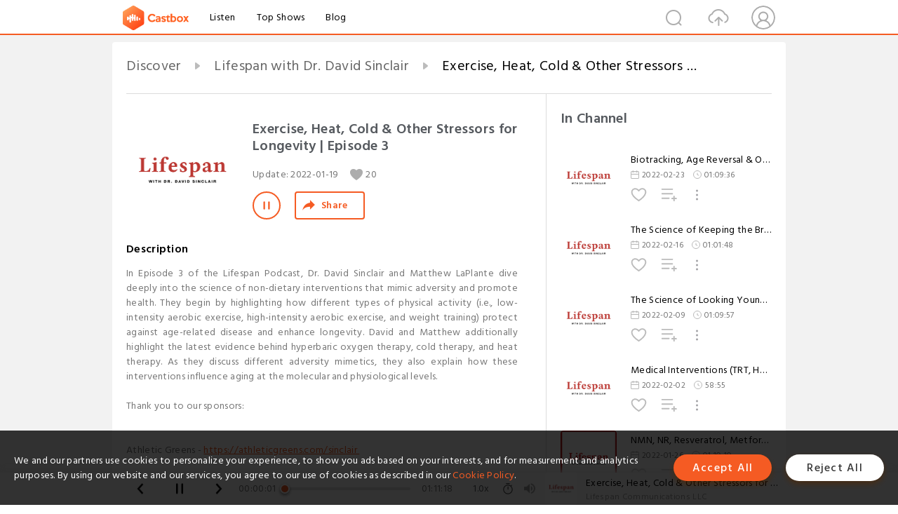

--- FILE ---
content_type: text/html; charset=utf-8
request_url: https://www.castbox.fm/episode/Exercise%2C-Heat%2C-Cold-%26-Other-Stressors-for-Longevity-%7C-Episode-3-id4720479-id460257053?&_t=00:49:47
body_size: 21427
content:
<!DOCTYPE html>
<html lang="en">
<head>
  <meta charset="utf-8">
  <title>Exercise, Heat, Cold & Other Stressors for Longevity | Episode 3</title>
  <link rel="canonical" href="https://castbox.fm/episode/Exercise%2C-Heat%2C-Cold-%26-Other-Stressors-for-Longevity-%7C-Episode-3-id4720479-id460257053" >
  
  <link rel="dns-prefetch" href="https//s3.castbox.fm">
  <link rel="dns-prefetch" href="https//everest.castbox.fm">
  <link rel="dns-prefetch" href="https//data.castbox.fm">
  <meta http-equiv="X-UA-Compatible" content="IE=edge,chrome=1">
  <meta name="viewport" content="width=device-width, initial-scale=1, user-scalable=no" >
  
  <link rel="icon" href="https://s3.castbox.fm/app/castbox/static/images/logo_120.png" type="image/x-icon">
  <meta name="apple-mobile-web-app-title" content="Castbox">
  <meta name="apple-mobile-web-app-capable" content="yes">
  <meta name="twitter:site" content="@CastBox_FM" >
  <meta name="twitter:creator" content="@CastBox_FM">
  <meta name="twitter:domain" content="castbox.fm">
  
      <meta name="twitter:card" content="summary" >
      <meta name="twitter:card" content="player" >
      <meta name="twitter:player" content="https://castbox.fm/app/castbox/player/id4720479/id460257053?v=03" >
      <meta property="twitter:player:height" content="500">
      <meta property="twitter:player:width" content="500">
      <meta name="twitter:player:width" content="500" >
      <meta name="twitter:player:height" content="500" >
      <meta property="og:image:width" content="600" >
      <meta property="og:image:height" content="600" >
      
  <meta property="twitter:title" content="Exercise, Heat, Cold & Other Stressors for Longevity | Episode 3" >
  <meta property="twitter:image" content="https://d3t3ozftmdmh3i.cloudfront.net/production/podcast_uploaded_episode/20396756/20396756-1675551856786-8b60e2bddb0f2.jpg" >
  <meta property="twitter:description" content="<p>In Episode 3 of the Lifespan Podcast, Dr. David Sinclair and Matthew LaPlante dive deeply into the science of non-dietary interventions that mimic ad..." >
  <meta property="al:ios:url" content="castbox://episode/Exercise%2C-Heat%2C-Cold-%26-Other-Stressors-for-Longevity-%7C-Episode-3-id4720479-id460257053" >
  <meta property="al:ios:app_store_id" content="1100218439" >
  <meta property="al:ios:app_name" content="Castbox" >
  <meta property="al:android:url" content="castbox://episode/Exercise%2C-Heat%2C-Cold-%26-Other-Stressors-for-Longevity-%7C-Episode-3-id4720479-id460257053" >
  <meta property="al:android:package" content="fm.castbox.audiobook.radio.podcast" >
  <meta property="al:android:app_name" content="Castbox" >
  <meta property="al:web:url" content="https://castbox.fm/episode/Exercise%2C-Heat%2C-Cold-%26-Other-Stressors-for-Longevity-%7C-Episode-3-id4720479-id460257053" >
  <meta property="fb:app_id" content="1840752496197771" >
  <meta property="og:type" content="article" >
  <meta property="og:site_name" content="Castbox" />
  <meta property="og:url" content="https://castbox.fm/episode/Exercise%2C-Heat%2C-Cold-%26-Other-Stressors-for-Longevity-%7C-Episode-3-id4720479-id460257053" >
  <meta property="og:image" content="https://d3t3ozftmdmh3i.cloudfront.net/production/podcast_uploaded_episode/20396756/20396756-1675551856786-8b60e2bddb0f2.jpg" >
  <meta property="og:title" content="Exercise, Heat, Cold & Other Stressors for Longevity | Episode 3" >
  <meta property="og:description" content="<p>In Episode 3 of the Lifespan Podcast, Dr. David Sinclair and Matthew LaPlante dive deeply into the science of non-dietary interventions that mimic ad..." >
  <meta property="twitter:app:id:iphone" content="1243410543">
  <meta property="twitter:app:id:googleplay" content="fm.castbox.audiobook.radio.podcast">
  <meta name="description" content="<p>In Episode 3 of the Lifespan Podcast, Dr. David Sinclair and Matthew LaPlante dive deeply into the science of non-dietary interventions that mimic ad..." >
  <meta name="keywords" content="Free iPhone Podcast App, Free Podcast App, Rachel Maddow, Bill Bur Podcast, NPR, WNYC, WBEZ, This American Life, In-audio Search, What is Podcasting, Serial Podcast, On Demand Podcast, Public Radio" >
  <meta name="theme-color" content="rgba(64, 64, 64, 0.9)" />
  <link rel="search" type="application/opensearchdescription+xml" href="https://castbox.fm/opensearch.xml" title="Castbox">
  
  <link href="https://fonts.googleapis.com/css?family=Hind+Siliguri:300,400,500,600" rel="stylesheet"><link rel="stylesheet" type="text/css" href="https://s3.castbox.fm/app/castbox/static/css/slick.min.css" >
  <script type="application/ld+json">
{"@context":"http://schema.org","@type":"BreadcrumbList","itemListElement":[{"@type":"ListItem","position":1,"item":{"@id":"https://castbox.fm/home","name":"Channels","image":"https://s3.castbox.fm/app/castbox/static/images/logo.png"}},{"@type":"ListItem","position":2,"item":{"@id":"https://castbox.fm/channel/Lifespan-with-Dr.-David-Sinclair-id4720479","name":"Lifespan%20with%20Dr.%20David%20Sinclair","image":"https://is1-ssl.mzstatic.com/image/thumb/Podcasts126/v4/38/3b/11/383b1125-514a-d273-dc8d-cf00f545bd46/mza_3536042935401477712.jpg/200x200bb.jpg"}},{"@type":"ListItem","position":3,"item":{"@id":"https://castbox.fm/episode/Exercise%2C-Heat%2C-Cold-%26-Other-Stressors-for-Longevity-%7C-Episode-3-id4720479-id460257053","name":"Exercise%2C%20Heat%2C%20Cold%20%26%20Other%20Stressors%20for%20Longevity%20%7C%20Episode%203","image":"https://d3t3ozftmdmh3i.cloudfront.net/production/podcast_uploaded_episode/20396756/20396756-1675551856786-8b60e2bddb0f2.jpg"}}]}
</script>
  <link rel="manifest" id="pwaLink" href="/api/pwa/manifest.json">
  
  
  <script type='text/javascript'>
    if (document.documentElement.clientWidth <= 720) {
      document.documentElement.style.fontSize = document.documentElement.clientWidth / 7.2 + 'px'
    } else {
      document.documentElement.style.fontSize = '100px'
    }
    window.onloadcallback=function(){}
  </script>
  
  <link data-chunk="global" rel="stylesheet" href="https://s3.castbox.fm/webstatic/css/vendors~global.96c36ed4.chunk.css">
<link data-chunk="global" rel="stylesheet" href="https://s3.castbox.fm/webstatic/css/global.c7478bb9.chunk.css">
<link data-chunk="castbox.main" rel="stylesheet" href="https://s3.castbox.fm/webstatic/css/castbox.main.ed6e5c24.chunk.css">
<link data-chunk="ep" rel="stylesheet" href="https://s3.castbox.fm/webstatic/css/ep.fe499db8.chunk.css">
</head>
<body>
  <div id="root"><div class="castboxGlobal"><div style="width:0;height:0"><audio style="width:100%;height:100%" preload="auto"><source src="https://anchor.fm/s/7a2b9150/podcast/play/46343602/https%3A%2F%2Fd3ctxlq1ktw2nl.cloudfront.net%2Fstaging%2F2023-0-9%2F543df62c-065c-0b18-3f12-15c503757ccc.mp3"/></audio></div><div class="castboxMain"><div class="mainBox"><div id="castboxHeader"><div class="castboxHeaderContainer"><div class="nav-item left navLogo"><a href="/?&amp;_t=00:49:47"><img class="logoTextCover" src="https://s3.castbox.fm/webstatic/images/navLogo.c3d5a81b.png"/></a><a class="nav-item link" href="/home?&amp;_t=00:49:47">Listen</a><a class="nav-item link" href="/categories/0?&amp;_t=00:49:47">Top Shows</a><a class="nav-item link" href="/blog">Blog</a></div><div><div class="nav-item right topUserNav"><div class="userNav right"><div class="userNav-icon"><img class="userNav-img" src="https://s3.castbox.fm/webstatic/images/userIcon.06c408dc.png"/></div></div></div><div class="nav-item right upload"><a href="/creator/upload?&amp;_t=00:49:47"><img class="img" src="https://s3.castbox.fm/webstatic/images/upload_icon.521c956a.png"/></a></div><div class="nav-item right search"><img class="img" src="https://s3.castbox.fm/webstatic/images/search_icon.3958760d.png"/></div></div></div></div><div style="padding-bottom:56px;min-height:100vh" id="childrenBox" class="childrenBox"><div class="topCon"></div><div class="topLeftCon"></div><div class="topRightCon"></div><div class="trackPlay clearfix childContent"><div style="text-align:left" class="guru-breadcrumb"><span class="guru-breadcrumb-item"><span style="max-width:40%" class="breadcrumb-text"><a href="/home">Discover</a></span><img class="breadcrumbImage" src="[data-uri]"/></span><span class="guru-breadcrumb-item"><span style="max-width:40%" class="breadcrumb-text"><a href="/channel/Lifespan-with-Dr.-David-Sinclair-id4720479">Lifespan with Dr. David Sinclair</a></span><img class="breadcrumbImage" src="[data-uri]"/></span><span class="guru-breadcrumb-item active"><span style="max-width:40%" class="breadcrumb-text">Exercise, Heat, Cold &amp; Other Stressors for Longevity | Episode 3</span></span></div><div class="leftContainer"><div class="trackinfo"><div class="trackinfo-cover" data-episode_id="4de3242478abf09c2b0689ea1e6ed166db88d106-e580f63078d8ba218f53a692d294fb1a8a689047"><div style="display:inline-block;height:100%;width:100%;overflow:hidden;border-radius:4px;background-color:#A9B8AD" class="coverImgContainer"><img style="display:inline-block;opacity:1;width:100%;height:100%" src="https://d3t3ozftmdmh3i.cloudfront.net/production/podcast_uploaded_episode/20396756/20396756-1675551856786-8b60e2bddb0f2.jpg" class="cover" alt="Exercise, Heat, Cold &amp; Other Stressors for Longevity | Episode 3" title="Exercise, Heat, Cold &amp; Other Stressors for Longevity | Episode 3"/></div></div><div class="trackinfo-titleBox"><h1 title="Exercise, Heat, Cold &amp; Other Stressors for Longevity | Episode 3" class="trackinfo-title"><div id="box-pro-ellipsis-176896168745892" class="box-ellipsis box-ellipsis-lineClamp"><style>#box-pro-ellipsis-176896168745892{-webkit-line-clamp:2;}</style><span>Exercise, Heat, Cold &amp; Other Stressors for Longevity | Episode 3</span></div></h1><div class="trackinfo-con-des"><span class="item">Update: <!-- -->2022-01-19</span><span class="item"><img class="heart" src="[data-uri]"/>20</span></div><div class="trackinfo-ctrls"><div class="player_play_btn pause loading " style="display:inline-block;cursor:pointer;margin-right:20px"></div><span><div class="sharePageBtn">Share</div></span></div></div><div class="trackinfo-des-title-wrapper"><p class="trackinfo-des-title ">Description</p></div><div class="trackinfo-des"><span class="box-ellipsis"><div><p>In Episode 3 of the Lifespan Podcast, Dr. David Sinclair and Matthew LaPlante dive deeply into the science of non-dietary interventions that mimic adversity and promote health. They begin by highlighting how different types of physical activity (i.e., low-intensity aerobic exercise, high-intensity aerobic exercise, and weight training) protect against age-related disease and enhance longevity. David and Matthew additionally highlight the latest evidence behind hyperbaric oxygen therapy, cold therapy, and heat therapy. As they discuss different adversity mimetics, they also explain how these interventions influence aging at the molecular and physiological levels.</p><br /><p>Thank you to our sponsors:</p><br /><ul><br /> <li>Athletic Greens - <a rel="nofollow"href="https://athleticgreens.com/sinclair">https://athleticgreens.com/sinclair </a></li><br /> <li>Levels - <a rel="nofollow"href="https://levels.link/sinclair">https://levels.link/sinclair </a></li><br /> <li>InsideTracker - <a rel="nofollow"href="https://insidetracker.com/sinclair">https://insidetracker.com/sinclair </a></li><br /></ul><br /><p>Our Patreon page: </p><br /><ul><br /> <li><a rel="nofollow"href="https://www.patreon.com/davidsinclair">https://www.patreon.com/davidsinclair</a></li><br /></ul><br /><p>Timestamps:</p><br /><p>(<a onclick="window.onEpTimeChange('00:00:00'); return false;" href="/episode/Exercise%2C-Heat%2C-Cold-%26-Other-Stressors-for-Longevity-|-Episode-3-id4720479-id460257053?&_t=00:00:00">00:00:00</a> ) Introducing Episode 3: Exercise Hot Cold</p><br /><p>(<a onclick="window.onEpTimeChange('00:01:01'); return false;" href="/episode/Exercise%2C-Heat%2C-Cold-%26-Other-Stressors-for-Longevity-|-Episode-3-id4720479-id460257053?&_t=00:01:01">00:01:01</a> ) A Pernicisous Element Called Iron</p><br /><p>(<a onclick="window.onEpTimeChange('00:02:46'); return false;" href="/episode/Exercise%2C-Heat%2C-Cold-%26-Other-Stressors-for-Longevity-|-Episode-3-id4720479-id460257053?&_t=00:02:46">00:02:46</a> ) A Quick Primer on Free Radicals</p><br /><p>(<a onclick="window.onEpTimeChange('00:05:42'); return false;" href="/episode/Exercise%2C-Heat%2C-Cold-%26-Other-Stressors-for-Longevity-|-Episode-3-id4720479-id460257053?&_t=00:05:42">00:05:42</a> ) Review of Dietary Takeaways</p><br /><p>(<a onclick="window.onEpTimeChange('00:07:01'); return false;" href="/episode/Exercise%2C-Heat%2C-Cold-%26-Other-Stressors-for-Longevity-|-Episode-3-id4720479-id460257053?&_t=00:07:01">00:07:01</a> ) Sponsors</p><br /><p>(<a onclick="window.onEpTimeChange('00:09:32'); return false;" href="/episode/Exercise%2C-Heat%2C-Cold-%26-Other-Stressors-for-Longevity-|-Episode-3-id4720479-id460257053?&_t=00:09:32">00:09:32</a>  Biological Adversity & the Survival Circuit</p><br /><p>(<a onclick="window.onEpTimeChange('00:13:24'); return false;" href="/episode/Exercise%2C-Heat%2C-Cold-%26-Other-Stressors-for-Longevity-|-Episode-3-id4720479-id460257053?&_t=00:13:24">00:13:24</a> ) Survival Sensors (i.e., mTOR, AMPK, and Sirtuins) & Communicators (e.g., Insulin)</p><br /><p>(<a onclick="window.onEpTimeChange('00:17:25'); return false;" href="/episode/Exercise%2C-Heat%2C-Cold-%26-Other-Stressors-for-Longevity-|-Episode-3-id4720479-id460257053?&_t=00:17:25">00:17:25</a> ) Get Off Your Butt</p><br /><p>(<a onclick="window.onEpTimeChange('00:19:40'); return false;" href="/episode/Exercise%2C-Heat%2C-Cold-%26-Other-Stressors-for-Longevity-|-Episode-3-id4720479-id460257053?&_t=00:19:40">00:19:40</a> ) Exercise Protects against Disease & Mortality</p><br /><p>(<a onclick="window.onEpTimeChange('00:21:17'); return false;" href="/episode/Exercise%2C-Heat%2C-Cold-%26-Other-Stressors-for-Longevity-|-Episode-3-id4720479-id460257053?&_t=00:21:17">00:21:17</a> ) Daily Step Count and Walking After Eating</p><br /><p>(<a onclick="window.onEpTimeChange('00:22:33'); return false;" href="/episode/Exercise%2C-Heat%2C-Cold-%26-Other-Stressors-for-Longevity-|-Episode-3-id4720479-id460257053?&_t=00:22:33">00:22:33</a> ) Exercise Activates AMPK and Creates More Mitochondria</p><br /><p>(<a onclick="window.onEpTimeChange('00:24:03'); return false;" href="/episode/Exercise%2C-Heat%2C-Cold-%26-Other-Stressors-for-Longevity-|-Episode-3-id4720479-id460257053?&_t=00:24:03">00:24:03</a> ) Vigorous Exercise, Hypoxia, the Electron Transport Chain</p><br /><p>(<a onclick="window.onEpTimeChange('00:28:19'); return false;" href="/episode/Exercise%2C-Heat%2C-Cold-%26-Other-Stressors-for-Longevity-|-Episode-3-id4720479-id460257053?&_t=00:28:19">00:28:19</a> ) Exercise Increases Glucose Sensitivity and Stimulates Blood Vessel Formation</p><br /><p>(<a onclick="window.onEpTimeChange('00:32:13'); return false;" href="/episode/Exercise%2C-Heat%2C-Cold-%26-Other-Stressors-for-Longevity-|-Episode-3-id4720479-id460257053?&_t=00:32:13">00:32:13</a> ) The Epigenome and Biological Age are Impacted by Exercise</p><br /><p>(<a onclick="window.onEpTimeChange('00:36:43'); return false;" href="/episode/Exercise%2C-Heat%2C-Cold-%26-Other-Stressors-for-Longevity-|-Episode-3-id4720479-id460257053?&_t=00:36:43">00:36:43</a> ) How to Measure your Biological Age</p><br /><p>(<a onclick="window.onEpTimeChange('00:37:31'); return false;" href="/episode/Exercise%2C-Heat%2C-Cold-%26-Other-Stressors-for-Longevity-|-Episode-3-id4720479-id460257053?&_t=00:37:31">00:37:31</a> ) Exercise Recommendations</p><br /><p>(<a onclick="window.onEpTimeChange('00:39:28'); return false;" href="/episode/Exercise%2C-Heat%2C-Cold-%26-Other-Stressors-for-Longevity-|-Episode-3-id4720479-id460257053?&_t=00:39:28">00:39:28</a> ) Wearables and Individualized Health Tracking</p><br /><p>(<a onclick="window.onEpTimeChange('00:43:14'); return false;" href="/episode/Exercise%2C-Heat%2C-Cold-%26-Other-Stressors-for-Longevity-|-Episode-3-id4720479-id460257053?&_t=00:43:14">00:43:14</a> ) The Importance of Weight Training</p><br /><p>(<a onclick="window.onEpTimeChange('00:46:08'); return false;" href="/episode/Exercise%2C-Heat%2C-Cold-%26-Other-Stressors-for-Longevity-|-Episode-3-id4720479-id460257053?&_t=00:46:08">00:46:08</a> ) Physical Activity & Senescent Cells</p><br /><p>(<a onclick="window.onEpTimeChange('00:48:01'); return false;" href="/episode/Exercise%2C-Heat%2C-Cold-%26-Other-Stressors-for-Longevity-|-Episode-3-id4720479-id460257053?&_t=00:48:01">00:48:01</a> ) Wrap-up & Takeaways</p><br /><p>(<a onclick="window.onEpTimeChange('00:49:47'); return false;" href="/episode/Exercise%2C-Heat%2C-Cold-%26-Other-Stressors-for-Longevity-|-Episode-3-id4720479-id460257053?&_t=00:49:47">00:49:47</a> ) Hyperbaric Oxygen Therapy</p><br /><p>(<a onclick="window.onEpTimeChange('00:57:24'); return false;" href="/episode/Exercise%2C-Heat%2C-Cold-%26-Other-Stressors-for-Longevity-|-Episode-3-id4720479-id460257053?&_t=00:57:24">00:57:24</a> ) Cold Therapy</p><br /><p>(<a onclick="window.onEpTimeChange('01:03:50'); return false;" href="/episode/Exercise%2C-Heat%2C-Cold-%26-Other-Stressors-for-Longevity-|-Episode-3-id4720479-id460257053?&_t=01:03:50">01:03:50</a> ) Applying Heat</p><br /><p>(<a onclick="window.onEpTimeChange('01:07:04'); return false;" href="/episode/Exercise%2C-Heat%2C-Cold-%26-Other-Stressors-for-Longevity-|-Episode-3-id4720479-id460257053?&_t=01:07:04">01:07:04</a> ) Adversity Mimetics Produce Endorphins</p><br /><p>(<a onclick="window.onEpTimeChange('01:08:07'); return false;" href="/episode/Exercise%2C-Heat%2C-Cold-%26-Other-Stressors-for-Longevity-|-Episode-3-id4720479-id460257053?&_t=01:08:07">01:08:07</a> ) A Basic Protocol for Mimicking Adversity</p><br /><p>(<a onclick="window.onEpTimeChange('01:10:04'); return false;" href="/episode/Exercise%2C-Heat%2C-Cold-%26-Other-Stressors-for-Longevity-|-Episode-3-id4720479-id460257053?&_t=01:10:04">01:10:04</a> ) Next Week: Molecules & Supplements</p><br /><p>(<a onclick="window.onEpTimeChange('01:10:45'); return false;" href="/episode/Exercise%2C-Heat%2C-Cold-%26-Other-Stressors-for-Longevity-|-Episode-3-id4720479-id460257053?&_t=01:10:45">01:10:45</a> ) Subscription & Support</p><br /><p>For the full show notes, including the peer-reviewed studies, visit the <a rel="nofollow"href="https://www.lifespanpodcast.com/exercise-heat-cold-and-other-stressors-for-longevity/"><em>Lifespan</em> podcast website</a>.</p><br /><p>Please note that Lifespan with Dr. David Sinclair is distinct from Dr. Sinclair's teaching and research roles at Harvard Medical School. The information provided in this show is not medical advice, nor should it be taken or applied as a replacement for medical advice. The Lifespan with Dr. David Sinclair podcast, its employees, guests and affiliates assume no liability for the application of the information discussed.</p><br /><p>Special thanks to our research assistants, Adiv Johnson & Sarah Ryan.</p></div></span></div><div class="seeMorebtn seeMorebtn_up"><img class="img" src="[data-uri]"/></div></div><div class="trackPlay-comment"><div id="comments" class="commentList"><div class="commentList-title"><span>Comments<!-- --> <!-- -->(1)</span></div><div class="addComment clearfix"><form class="addCommentForm"><div class="commentInputBox"><input type="text" value="" class="commentInputBox-input" placeholder="Sign in to Comment"/><input type="submit" style="display:none"/></div><div class="userCover"><div style="display:inline-block;height:100%;width:100%;overflow:hidden;border-radius:4px;background-color:#A9B8AD" class="coverImgContainer"><img style="display:inline-block;opacity:1;width:100%;height:100%" src="[data-uri]" class="userCover-img"/></div></div></form></div><div class="commentList-box"><div class="commentListCon"><div><div class="commentItem opacityinAnimate"><div class="commentItemBox clearfix"><div class="left commentItemCover"><div style="height:24px" class="lazyload-placeholder"></div></div><h3 data-user="abac067e73094927a9a95247b0480c2a" class="commentItemTitle"><div class="username ellipsis">Josh Er</div></h3><p data-id="631ed34f755f4d1ac789a991" class="commentItemDes">great episode</p><div class="commentItemCtrl clearfix"><div class="left commentItemDate">Sep 12th</div><div><div class="commentItemReply right">Reply<!-- --> </div></div></div></div><div class="replyInput"></div></div></div></div></div></div></div></div><div class="rightContainer"><div class="rightContainer-item"><div class="TrackList"><div class="trackListCon"><div class="clearfix"><div class="trackListCon_title">In Channel</div></div><div class="trackListCon_list" style="height:600px"><div><section class="episodeRow opacityinAnimate"><div class="ep-item isSmall"><div class="ep-item-cover"><a href="/episode/Biotracking%2C-Age-Reversal-%26-Other-Advanced-Health-Technologies-|-Episode-8-id4720479-id470555014"><div style="display:inline-block;height:100%;width:100%;overflow:hidden;border-radius:4px;background-color:#A9B8AD" class="coverImgContainer"><img style="display:inline-block;opacity:1;width:100%;height:100%" src="https://d3t3ozftmdmh3i.cloudfront.net/production/podcast_uploaded_episode/20396756/20396756-1675549462811-4e1c31eb87e92.jpg" class="image" alt="Biotracking, Age Reversal &amp; Other Advanced Health Technologies | Episode 8" title="Biotracking, Age Reversal &amp; Other Advanced Health Technologies | Episode 8"/></div></a></div><div class="ep-item-con"><a href="/episode/Biotracking%2C-Age-Reversal-%26-Other-Advanced-Health-Technologies-|-Episode-8-id4720479-id470555014"><p title="Biotracking, Age Reversal &amp; Other Advanced Health Technologies | Episode 8" class="ep-item-con-title"><span class="ellipsis" style="display:inline-block">Biotracking, Age Reversal &amp; Other Advanced Health Technologies | Episode 8</span></p></a><p class="ep-item-con-des"><span class="item icon date">2022-02-23</span><span class="item icon time">01:09:36</span></p><div class="ep-item-con-btns"><p class="btn-item like"></p><span class="btn-item add-2epl"><div class="playlists-modal"><div class="playlists-modal-target"><div class="add-2epl-btn"></div></div></div></span><span class="btn-item add-2epl more-point"><div class="playlists-modal"><div class="playlists-modal-target"><div class="add-2epl-btn epl-more-action"></div></div></div></span></div></div><div class="ep-item-ctrls"><a class="ctrlItem play" href="/episode/Biotracking%2C-Age-Reversal-%26-Other-Advanced-Health-Technologies-|-Episode-8-id4720479-id470555014"></a></div></div><div class="audiobox"></div></section><section class="episodeRow opacityinAnimate"><div class="ep-item isSmall"><div class="ep-item-cover"><a href="/episode/The-Science-of-Keeping-the-Brain-Healthy-|-Episode-7-id4720479-id468590466"><div style="display:inline-block;height:100%;width:100%;overflow:hidden;border-radius:4px;background-color:#A9B8AD" class="coverImgContainer"><img style="display:inline-block;opacity:1;width:100%;height:100%" src="https://d3t3ozftmdmh3i.cloudfront.net/production/podcast_uploaded_episode/20396756/20396756-1675549550110-3d2cd483094fb.jpg" class="image" alt="The Science of Keeping the Brain Healthy | Episode 7" title="The Science of Keeping the Brain Healthy | Episode 7"/></div></a></div><div class="ep-item-con"><a href="/episode/The-Science-of-Keeping-the-Brain-Healthy-|-Episode-7-id4720479-id468590466"><p title="The Science of Keeping the Brain Healthy | Episode 7" class="ep-item-con-title"><span class="ellipsis" style="display:inline-block">The Science of Keeping the Brain Healthy | Episode 7</span></p></a><p class="ep-item-con-des"><span class="item icon date">2022-02-16</span><span class="item icon time">01:01:48</span></p><div class="ep-item-con-btns"><p class="btn-item like"></p><span class="btn-item add-2epl"><div class="playlists-modal"><div class="playlists-modal-target"><div class="add-2epl-btn"></div></div></div></span><span class="btn-item add-2epl more-point"><div class="playlists-modal"><div class="playlists-modal-target"><div class="add-2epl-btn epl-more-action"></div></div></div></span></div></div><div class="ep-item-ctrls"><a class="ctrlItem play" href="/episode/The-Science-of-Keeping-the-Brain-Healthy-|-Episode-7-id4720479-id468590466"></a></div></div><div class="audiobox"></div></section><section class="episodeRow opacityinAnimate"><div class="ep-item isSmall"><div class="ep-item-cover"><a href="/episode/The-Science-of-Looking-Younger%2C-Longer-|-Episode-6-id4720479-id466538012"><div style="display:inline-block;height:100%;width:100%;overflow:hidden;border-radius:4px;background-color:#A9B8AD" class="coverImgContainer"><img style="display:inline-block;opacity:1;width:100%;height:100%" src="https://d3t3ozftmdmh3i.cloudfront.net/production/podcast_uploaded_episode/20396756/20396756-1675549634351-5aa328efdb525.jpg" class="image" alt="The Science of Looking Younger, Longer | Episode 6" title="The Science of Looking Younger, Longer | Episode 6"/></div></a></div><div class="ep-item-con"><a href="/episode/The-Science-of-Looking-Younger%2C-Longer-|-Episode-6-id4720479-id466538012"><p title="The Science of Looking Younger, Longer | Episode 6" class="ep-item-con-title"><span class="ellipsis" style="display:inline-block">The Science of Looking Younger, Longer | Episode 6</span></p></a><p class="ep-item-con-des"><span class="item icon date">2022-02-09</span><span class="item icon time">01:09:57</span></p><div class="ep-item-con-btns"><p class="btn-item like"></p><span class="btn-item add-2epl"><div class="playlists-modal"><div class="playlists-modal-target"><div class="add-2epl-btn"></div></div></div></span><span class="btn-item add-2epl more-point"><div class="playlists-modal"><div class="playlists-modal-target"><div class="add-2epl-btn epl-more-action"></div></div></div></span></div></div><div class="ep-item-ctrls"><a class="ctrlItem play" href="/episode/The-Science-of-Looking-Younger%2C-Longer-|-Episode-6-id4720479-id466538012"></a></div></div><div class="audiobox"></div></section><section class="episodeRow opacityinAnimate"><div class="ep-item isSmall"><div class="ep-item-cover"><a href="/episode/Medical-Interventions-(TRT%2C-HGH%2C-Stem-Cells%2C-Peptides%2C-etc.)-For-Longevity-|-Episode-5-id4720479-id464449633"><div style="display:inline-block;height:100%;width:100%;overflow:hidden;border-radius:4px;background-color:#A9B8AD" class="coverImgContainer"><img style="display:inline-block;opacity:1;width:100%;height:100%" src="https://d3t3ozftmdmh3i.cloudfront.net/production/podcast_uploaded_episode/20396756/20396756-1675551808352-8ecb3d0118612.jpg" class="image" alt="Medical Interventions (TRT, HGH, Stem Cells, Peptides, etc.) For Longevity | Episode 5" title="Medical Interventions (TRT, HGH, Stem Cells, Peptides, etc.) For Longevity | Episode 5"/></div></a></div><div class="ep-item-con"><a href="/episode/Medical-Interventions-(TRT%2C-HGH%2C-Stem-Cells%2C-Peptides%2C-etc.)-For-Longevity-|-Episode-5-id4720479-id464449633"><p title="Medical Interventions (TRT, HGH, Stem Cells, Peptides, etc.) For Longevity | Episode 5" class="ep-item-con-title"><span class="ellipsis" style="display:inline-block">Medical Interventions (TRT, HGH, Stem Cells, Peptides, etc.) For Longevity | Episode 5</span></p></a><p class="ep-item-con-des"><span class="item icon date">2022-02-02</span><span class="item icon time">58:55</span></p><div class="ep-item-con-btns"><p class="btn-item like"></p><span class="btn-item add-2epl"><div class="playlists-modal"><div class="playlists-modal-target"><div class="add-2epl-btn"></div></div></div></span><span class="btn-item add-2epl more-point"><div class="playlists-modal"><div class="playlists-modal-target"><div class="add-2epl-btn epl-more-action"></div></div></div></span></div></div><div class="ep-item-ctrls"><a class="ctrlItem play" href="/episode/Medical-Interventions-(TRT%2C-HGH%2C-Stem-Cells%2C-Peptides%2C-etc.)-For-Longevity-|-Episode-5-id4720479-id464449633"></a></div></div><div class="audiobox"></div></section><section class="episodeRow opacityinAnimate"><div class="ep-item isSmall"><div class="ep-item-cover"><a href="/episode/NMN%2C-NR%2C-Resveratrol%2C-Metformin-%26-Other-Longevity-Molecules-|-Episode-4-id4720479-id462370593"><div style="display:inline-block;height:100%;width:100%;overflow:hidden;border-radius:4px;background-color:#A9B8AD" class="coverImgContainer"><img style="display:inline-block;opacity:1;width:100%;height:100%" src="https://s3.castbox.fm/cc/0b/e6/8878982e7465ef51ff9d71af3f95a3bf0d_scaled_v1_400.jpg" class="image" alt="NMN, NR, Resveratrol, Metformin &amp; Other Longevity Molecules | Episode 4" title="NMN, NR, Resveratrol, Metformin &amp; Other Longevity Molecules | Episode 4"/></div></a></div><div class="ep-item-con"><a href="/episode/NMN%2C-NR%2C-Resveratrol%2C-Metformin-%26-Other-Longevity-Molecules-|-Episode-4-id4720479-id462370593"><p title="NMN, NR, Resveratrol, Metformin &amp; Other Longevity Molecules | Episode 4" class="ep-item-con-title"><span class="ellipsis" style="display:inline-block">NMN, NR, Resveratrol, Metformin &amp; Other Longevity Molecules | Episode 4</span></p></a><p class="ep-item-con-des"><span class="item icon date">2022-01-26</span><span class="item icon time">01:10:10</span></p><div class="ep-item-con-btns"><p class="btn-item like"></p><span class="btn-item add-2epl"><div class="playlists-modal"><div class="playlists-modal-target"><div class="add-2epl-btn"></div></div></div></span><span class="btn-item add-2epl more-point"><div class="playlists-modal"><div class="playlists-modal-target"><div class="add-2epl-btn epl-more-action"></div></div></div></span></div></div><div class="ep-item-ctrls"><a class="ctrlItem play" href="/episode/NMN%2C-NR%2C-Resveratrol%2C-Metformin-%26-Other-Longevity-Molecules-|-Episode-4-id4720479-id462370593"></a></div></div><div class="audiobox"></div></section><section class="episodeRow opacityinAnimate"><div class="ep-item isSmall"><div class="ep-item-cover"><a href="/episode/Exercise%2C-Heat%2C-Cold-%26-Other-Stressors-for-Longevity-|-Episode-3-id4720479-id460257053"><div style="display:inline-block;height:100%;width:100%;overflow:hidden;border-radius:4px;background-color:#A9B8AD" class="coverImgContainer"><img style="display:inline-block;opacity:1;width:100%;height:100%" src="https://d3t3ozftmdmh3i.cloudfront.net/production/podcast_uploaded_episode/20396756/20396756-1675551856786-8b60e2bddb0f2.jpg" class="image" alt="Exercise, Heat, Cold &amp; Other Stressors for Longevity | Episode 3" title="Exercise, Heat, Cold &amp; Other Stressors for Longevity | Episode 3"/></div></a></div><div class="ep-item-con"><a href="/episode/Exercise%2C-Heat%2C-Cold-%26-Other-Stressors-for-Longevity-|-Episode-3-id4720479-id460257053"><p title="Exercise, Heat, Cold &amp; Other Stressors for Longevity | Episode 3" class="ep-item-con-title"><span class="ellipsis" style="display:inline-block">Exercise, Heat, Cold &amp; Other Stressors for Longevity | Episode 3</span></p></a><p class="ep-item-con-des"><span class="item icon date">2022-01-19</span><span class="item icon time">01:11:18</span></p><div class="ep-item-con-btns"><p class="btn-item like"></p><span class="btn-item add-2epl"><div class="playlists-modal"><div class="playlists-modal-target"><div class="add-2epl-btn"></div></div></div></span><span class="btn-item add-2epl more-point"><div class="playlists-modal"><div class="playlists-modal-target"><div class="add-2epl-btn epl-more-action"></div></div></div></span></div></div><div class="ep-item-ctrls"><a class="ctrlItem play" href="/episode/Exercise%2C-Heat%2C-Cold-%26-Other-Stressors-for-Longevity-|-Episode-3-id4720479-id460257053"></a></div></div><div class="audiobox"></div></section><section class="episodeRow opacityinAnimate"><div class="ep-item isSmall"><div class="ep-item-cover"><a href="/episode/What-to-Eat-%26-When-to-Eat-for-Longevity-|-Episode-2-id4720479-id458252171"><div style="display:inline-block;height:100%;width:100%;overflow:hidden;border-radius:4px;background-color:#A9B8AD" class="coverImgContainer"><img style="display:inline-block;opacity:1;width:100%;height:100%" src="https://d3t3ozftmdmh3i.cloudfront.net/production/podcast_uploaded_episode/20396756/20396756-1675551908056-3f8014b2a46ff.jpg" class="image" alt="What to Eat &amp; When to Eat for Longevity | Episode 2" title="What to Eat &amp; When to Eat for Longevity | Episode 2"/></div></a></div><div class="ep-item-con"><a href="/episode/What-to-Eat-%26-When-to-Eat-for-Longevity-|-Episode-2-id4720479-id458252171"><p title="What to Eat &amp; When to Eat for Longevity | Episode 2" class="ep-item-con-title"><span class="ellipsis" style="display:inline-block">What to Eat &amp; When to Eat for Longevity | Episode 2</span></p></a><p class="ep-item-con-des"><span class="item icon date">2022-01-12</span><span class="item icon time">01:07:51</span></p><div class="ep-item-con-btns"><p class="btn-item like"></p><span class="btn-item add-2epl"><div class="playlists-modal"><div class="playlists-modal-target"><div class="add-2epl-btn"></div></div></div></span><span class="btn-item add-2epl more-point"><div class="playlists-modal"><div class="playlists-modal-target"><div class="add-2epl-btn epl-more-action"></div></div></div></span></div></div><div class="ep-item-ctrls"><a class="ctrlItem play" href="/episode/What-to-Eat-%26-When-to-Eat-for-Longevity-|-Episode-2-id4720479-id458252171"></a></div></div><div class="audiobox"></div></section><section class="episodeRow opacityinAnimate"><div class="ep-item isSmall"><div class="ep-item-cover"><a href="/episode/The-Science-Behind-Why-We-Age-|-Episode-1-id4720479-id456330357"><div style="display:inline-block;height:100%;width:100%;overflow:hidden;border-radius:4px;background-color:#A9B8AD" class="coverImgContainer"><img style="display:inline-block;opacity:1;width:100%;height:100%" src="https://d3t3ozftmdmh3i.cloudfront.net/production/podcast_uploaded_episode/20396756/20396756-1675551925480-7935969bb6018.jpg" class="image" alt="The Science Behind Why We Age | Episode 1" title="The Science Behind Why We Age | Episode 1"/></div></a></div><div class="ep-item-con"><a href="/episode/The-Science-Behind-Why-We-Age-|-Episode-1-id4720479-id456330357"><p title="The Science Behind Why We Age | Episode 1" class="ep-item-con-title"><span class="ellipsis" style="display:inline-block">The Science Behind Why We Age | Episode 1</span></p></a><p class="ep-item-con-des"><span class="item icon date">2022-01-05</span><span class="item icon time">01:02:17</span></p><div class="ep-item-con-btns"><p class="btn-item like"></p><span class="btn-item add-2epl"><div class="playlists-modal"><div class="playlists-modal-target"><div class="add-2epl-btn"></div></div></div></span><span class="btn-item add-2epl more-point"><div class="playlists-modal"><div class="playlists-modal-target"><div class="add-2epl-btn epl-more-action"></div></div></div></span></div></div><div class="ep-item-ctrls"><a class="ctrlItem play" href="/episode/The-Science-Behind-Why-We-Age-|-Episode-1-id4720479-id456330357"></a></div></div><div class="audiobox"></div></section><section class="episodeRow opacityinAnimate"><div class="ep-item isSmall"><div class="ep-item-cover"><a href="/episode/Welcome-to-Lifespan-with-Dr.-David-Sinclair-id4720479-id453082045"><div style="display:inline-block;height:100%;width:100%;overflow:hidden;border-radius:4px;background-color:#A9B8AD" class="coverImgContainer"><img style="display:inline-block;opacity:1;width:100%;height:100%" src="https://d3t3ozftmdmh3i.cloudfront.net/production/podcast_uploaded_episode/20396756/20396756-1675551943334-0136b40dc6c1a.jpg" class="image" alt="Welcome to Lifespan with Dr. David Sinclair" title="Welcome to Lifespan with Dr. David Sinclair"/></div></a></div><div class="ep-item-con"><a href="/episode/Welcome-to-Lifespan-with-Dr.-David-Sinclair-id4720479-id453082045"><p title="Welcome to Lifespan with Dr. David Sinclair" class="ep-item-con-title"><span class="ellipsis" style="display:inline-block">Welcome to Lifespan with Dr. David Sinclair</span></p></a><p class="ep-item-con-des"><span class="item icon date">2021-12-22</span><span class="item icon time">01:25</span></p><div class="ep-item-con-btns"><p class="btn-item like"></p><span class="btn-item add-2epl"><div class="playlists-modal"><div class="playlists-modal-target"><div class="add-2epl-btn"></div></div></div></span><span class="btn-item add-2epl more-point"><div class="playlists-modal"><div class="playlists-modal-target"><div class="add-2epl-btn epl-more-action"></div></div></div></span></div></div><div class="ep-item-ctrls"><a class="ctrlItem play" href="/episode/Welcome-to-Lifespan-with-Dr.-David-Sinclair-id4720479-id453082045"></a></div></div><div class="audiobox"></div></section></div></div></div></div></div><div class="rightContainer-item adBanner fadeInUp animated"><div style="display:none"></div></div><div class="footer-wrapper "><div class="rightContainer-item downloadPlay"><div class="downloadPlay-title-empty"></div><div class="downloadPlay-item clearfix google"><div class="link"><a target="_black" href="https://play.google.com/store/apps/details?id=fm.castbox.audiobook.radio.podcast&amp;referrer=utm_source%3Dcastbox_web%26utm_medium%3Dlink%26utm_campaign%3Dweb_right_bar%26utm_content%3D"><img style="width:100%" class="store" src="https://s3.castbox.fm/fa/00/5a/19fd024f1fa0d92ce80cd72cfe.png" alt="Google Play" title="Google Play"/></a></div><div class="text">Download from Google Play</div></div><div class="downloadPlay-item clearfix google"><div class="link"><a target="_black" href="https://itunes.apple.com/app/castbox-radio/id1243410543?pt=118301901&amp;mt=8&amp;ct=web_right_bar"><img style="width:100%" class="store" src="https://s3.castbox.fm/8a/81/60/605a1c40698998c6ff2ba624ea.png" alt="Castbox" title="App Store"/></a></div><div class="text">Download from App Store</div></div></div><div class="rightFooter rightContainer-item clearfix"><ul class="footerLinks"><li class="footerLinks-item"><a href="https://helpcenter.castbox.fm/portal/kb">FAQs</a></li></ul><div class="footerCounrtySel"><div><div class="footer_select_country"><img class="countryCover" src="/app/castbox/static/images/flags/us.svg" alt="us"/><span class="countryName">United States</span></div></div></div></div></div></div></div></div><div class="mainBoxFooter"><div class="castboxFooterBar"><div class="footemain"><div class="PlayControl"><span class="back icon"></span><span class="playBtn icon pause loading"></span><span class="forward icon"></span></div><div class="sticker"><div class="player-stick"><div class="current-time">00:00</div><div class="player-stick-coat"><div class="PlayerStickBar"><div style="left:0%" class="circleBar"></div><div style="width:0%" class="playerStick"></div></div></div><div class="duration">00:00</div></div></div><div class="playbackRate"><div class="playbackRate-value">1.0<!-- -->x</div><div class="playbackRate-list hide"><p class="playbackRate-list-item">0.5<!-- -->x</p><p class="playbackRate-list-item">0.8<!-- -->x</p><p class="playbackRate-list-item">1.0<!-- -->x</p><p class="playbackRate-list-item">1.25<!-- -->x</p><p class="playbackRate-list-item">1.5<!-- -->x</p><p class="playbackRate-list-item">2.0<!-- -->x</p><p class="playbackRate-list-item">3.0<!-- -->x</p></div></div><div class="playbackRate timing icon"><div class="playbackRate-value"><img src="[data-uri]"/></div><div class="playbackRate-list hide"><p class="playbackRate-list-title">Sleep Timer</p><p class="playbackRate-list-item">Off</p><p class="playbackRate-list-item">End of Episode</p><p class="playbackRate-list-item">5 Minutes</p><p class="playbackRate-list-item">10 Minutes</p><p class="playbackRate-list-item">15 Minutes</p><p class="playbackRate-list-item">30 Minutes</p><p class="playbackRate-list-item">45 Minutes</p><p class="playbackRate-list-item">60 Minutes</p><p class="playbackRate-list-item">120 Minutes</p></div></div><div class="volumeCtrl"><img class="volumeCtrl-img" src="https://s3.castbox.fm/webstatic/images/volume.86474be8.png"/><div style="height:0;padding:0;border:0;overflow:hidden" class="volumeCtrl-sliderCon"></div></div><div class="footerFeed"><div class="leftImg"><a href="/episode/Exercise%2C-Heat%2C-Cold-%26-Other-Stressors-for-Longevity-|-Episode-3-id4720479-id460257053"><div style="display:inline-block;height:100%;width:100%;overflow:hidden;border-radius:4px;background-color:#A9B8AD" class="coverImgContainer"><img style="display:inline-block;opacity:1;width:100%;height:100%" src="https://d3t3ozftmdmh3i.cloudfront.net/production/podcast_uploaded_episode/20396756/20396756-1675551856786-8b60e2bddb0f2.jpg" alt="Exercise, Heat, Cold &amp; Other Stressors for Longevity | Episode 3" title="Exercise, Heat, Cold &amp; Other Stressors for Longevity | Episode 3"/></div></a></div><div class="rightText"><h1 class="title ellipsis">Exercise, Heat, Cold &amp; Other Stressors for Longevity | Episode 3</h1><h1 class="author ellipsis">Lifespan Communications LLC</h1></div></div></div></div></div></div></div><div class="Toastify"></div></div></div>
  <script>
    window.__INITIAL_STATE__ = "%7B%22ch%22%3A%7B%22chInfo%22%3A%7B%22episode_count%22%3A9%2C%22x_play_base%22%3A0%2C%22stat_cover_ext_color%22%3Atrue%2C%22keywords%22%3A%5B%22Health%20%26%20Fitness%22%5D%2C%22cover_ext_color%22%3A%22-5634297%22%2C%22mongo_id%22%3A%2261c3803e5b7c7892ae64938b%22%2C%22show_id%22%3A%2261c3803e5b7c7892ae64938b%22%2C%22copyright%22%3A%22Lifespan%20Communications%20LLC%22%2C%22author%22%3A%22Lifespan%20Communications%20LLC%22%2C%22is_key_channel%22%3Atrue%2C%22audiobook_categories%22%3A%5B%5D%2C%22comment_count%22%3A17%2C%22website%22%3A%22https%3A%2F%2Fwww.lifespanpodcast.com%22%2C%22rss_url%22%3A%22https%3A%2F%2Fanchor.fm%2Fs%2F7a2b9150%2Fpodcast%2Frss%22%2C%22description%22%3A%22Join%20Dr.%20David%20Sinclair%2C%20Ph.D.%20in%20Lifespan%2C%20a%20popular%20health%20podcast%20that%20brings%20the%20cutting%20edge%20of%20aging%20and%20longevity%20science%20straight%20to%20you.%20Hear%20about%20the%20latest%20developments%20in%20aging%20research%2C%20lifestyle%20practices%20for%20longevity%2C%20exercise%20and%20nutrition%20science%2C%20and%20more.%5Cn%5CnThis%20podcast%20is%20distinct%20from%20Dr.%20Sinclair's%20teaching%20and%20research%20roles%20at%20Harvard%20Medical%20School.%20The%20information%20provided%20in%20this%20show%20is%20not%20medical%20advice%2C%20nor%20should%20it%20be%20taken%20or%20applied%20as%20a%20replacement%20for%20medical%20advice.%22%2C%22tags%22%3A%5B%22evst-user-add%22%2C%22from-itunes%22%2C%22from-google%22%5D%2C%22editable%22%3Atrue%2C%22play_count%22%3A63682%2C%22link%22%3A%22https%3A%2F%2Fwww.lifespanpodcast.com%22%2C%22categories%22%3A%5B10059%5D%2C%22x_subs_base%22%3A0%2C%22small_cover_url%22%3A%22https%3A%2F%2Fis1-ssl.mzstatic.com%2Fimage%2Fthumb%2FPodcasts126%2Fv4%2F38%2F3b%2F11%2F383b1125-514a-d273-dc8d-cf00f545bd46%2Fmza_3536042935401477712.jpg%2F200x200bb.jpg%22%2C%22big_cover_url%22%3A%22https%3A%2F%2Fis1-ssl.mzstatic.com%2Fimage%2Fthumb%2FPodcasts126%2Fv4%2F38%2F3b%2F11%2F383b1125-514a-d273-dc8d-cf00f545bd46%2Fmza_3536042935401477712.jpg%2F600x600bb.jpg%22%2C%22language%22%3A%22en-us%22%2C%22cid%22%3A4720479%2C%22latest_eid%22%3A470555014%2C%22release_date%22%3A%222026-01-20T12%3A31%3A30Z%22%2C%22title%22%3A%22Lifespan%20with%20Dr.%20David%20Sinclair%22%2C%22uri%22%3A%22%2Fch%2F4720479%22%2C%22https_cover_url%22%3A%22https%3A%2F%2Fis1-ssl.mzstatic.com%2Fimage%2Fthumb%2FPodcasts126%2Fv4%2F38%2F3b%2F11%2F383b1125-514a-d273-dc8d-cf00f545bd46%2Fmza_3536042935401477712.jpg%2F400x400bb.jpg%22%2C%22channel_type%22%3A%22private%22%2C%22channel_id%22%3A%224de3242478abf09c2b0689ea1e6ed166db88d106%22%2C%22sub_count%22%3A6006%2C%22internal_product_id%22%3A%22cb.ch.4720479%22%2C%22social%22%3A%7B%22website%22%3A%22https%3A%2F%2Fwww.lifespanpodcast.com%22%7D%7D%2C%22overview%22%3A%7B%22latest_eid%22%3A470555014%2C%22sort_by%22%3A%22default%22%2C%22sort_order%22%3A0%2C%22cid%22%3A4720479%2C%22eids%22%3A%5B470555014%2C468590466%2C466538012%2C464449633%2C462370593%2C460257053%2C458252171%2C456330357%2C453082045%5D%7D%2C%22eps%22%3A%5B%7B%22website%22%3A%22https%3A%2F%2Fpodcasters.spotify.com%2Fpod%2Fshow%2Flifespan%2Fepisodes%2FBiotracking--Age-Reversal--Other-Advanced-Health-Technologies--Episode-8-e1epjfu%22%2C%22cid%22%3A4720479%2C%22description%22%3A%22In%20the%20final%20episode%20of%20this%20season%2C%20Dr.%20David%20Sinclair%20and%20Matthew%20LaPlante%20focus%20on%20current%20and%20near-future%20technologies%20relevant%20to%20health%20and%20aging.%20In%20addition%20to%20discussing%20the%20utility%20of%20wearable%20sensors%20and%20biological%20age%20measurements%2C%20they%20highlight%20innovative%20research%20aimed%20at%20reversing%20biological%20age.%20The%20societal%20effects%20of%20therapies%20that%20successfully%20extend%20healthspan%20and%2For%20lifespan%20are%20also%20considered.%5CnThank%20you%20to%20our%20sponsors%3A%5Cn%5Cn%20Levels%20-%20https%3A%2F%2Flevels.link%2Fsinclair%5Cn%20Athletic%20Greens%20-%20https%3A%2F%2Fathleticgreens.com%2Fsinclair%5Cn%20InsideTracker%20-%20https%3A%2F%2Finsidetracker.com%2Fsinclair%5Cn%5CnOur%20Patreon%20page%3A%20https%3A%2F%2Fwww.patreon.com%2Fdavidsinclair%C2%A0%5CnLifespan%20book%3A%20https%3A%2F%2Famzn.to%2F3sUqurT%5CnDr.%20David%20Sinclair%20Social%3A%5Cn%5Cn%20Instagram%5Cn%20%20Twitter%5Cn%20%20Facebook%5Cn%5CnMatthew%20LaPlante's%20Social%3A%5Cn%5Cn%20%20Twitter%5Cn%5CnTo%20stay%20up%20to%20date%20with%20David's%20work%20to%20democratize%20biological%20age%20testing%20and%20insights%2C%20visit%20tallyhealth.com.%5CnTimestamps%3A%5Cn(00%3A00%3A00)%20Introducing%20Episode%20Eight%3A%20The%20Future%20of%20Anti-aging%20Medicine%5Cn(00%3A03%3A49)%20Thanking%20the%20Sponsors%5Cn(00%3A06%3A48)%20Modern%20Healthcare%2C%20Disease%20Detection%2C%20and%20Circulating%20DNA%5Cn(00%3A11%3A30)%20Wearable%20Monitors%3A%20A%20Dashboard%20for%20your%20Body%5Cn(00%3A20%3A31)%20Types%20of%20Health%20Sensors%5Cn(00%3A24%3A20)%20Big%20Data%2C%20Privacy%2C%20and%20Criminal%20Investigation%5Cn(00%3A30%3A16)%20Cutting-edge%20Testing%20and%20Biological%20Age%5Cn(00%3A36%3A40)%20Using%20Personalized%20Data%20to%20Inform%20your%20Diet%5Cn(00%3A41%3A48)%20Optimizing%20Exercise%20and%20Activity-mimetics%5Cn(00%3A45%3A02)%20Resetting%20the%20Aging%20Clock%5Cn(00%3A53%3A45)%20Repeatable%20Age%20Reversal%20and%20Safety%5Cn(00%3A56%3A11)%20Longer%20Life%2C%20Population%20Size%2C%20and%20Economics%5Cn(01%3A00%3A18)%20Skillbatical%5Cn(01%3A03%3A06)%20Putting%20in%20the%20Work%20for%20Longevity%5Cn(01%3A04%3A56)%20Thanking%20the%20Podcast%20Team%20and%20Wrapping%20Up%20Season%20One%5Cn(01%3A08%3A27)%20Options%20for%20Subscription%20and%20Support%5CnFor%20the%20full%20show%20notes%2C%20including%20the%20peer-reviewed%20studies%2C%20visit%20the%20Lifespan%20podcast%20website.%5CnPlease%20note%20that%20Lifespan%20with%20Dr.%20David%20Sinclair%20is%20distinct%20from%20Dr.%20Sinclair's%20teaching%20and%20research%20roles%20at%20Harvard%20Medical%20School.%20The%20information%20provided%20in%20this%20show%20is%20not%20medical%20advice%2C%20nor%20should%20it%20be%20taken%20or%20applied%20as%20a%20replacement%20for%20medical%20advice.%20The%20Lifespan%20with%20Dr.%20David%20Sinclair%20podcast%2C%20its%20employees%2C%20guests%20and%20affiliates%20assume%20no%20liability%20for%20the%20application%20of%20the%20information%20discussed.%5CnSpecial%20thanks%20to%20our%20research%20assistants%2C%20Adiv%20Johnson%20%26%20Sarah%20Ryan.%22%2C%22ep_desc_url%22%3A%22https%3A%2F%2Fcastbox.fm%2Fapp%2Fdes%2Fep%3Feid%3D470555014%22%2C%22internal_product_id%22%3A%22cb.ep.470555014%22%2C%22private%22%3Afalse%2C%22episode_id%22%3A%224de3242478abf09c2b0689ea1e6ed166db88d106-dfcc6fde4287022eb7336dd277ad8cbac3982bd5%22%2C%22play_count%22%3A7603%2C%22like_count%22%3A22%2C%22video%22%3A0%2C%22cover_url%22%3A%22https%3A%2F%2Fd3t3ozftmdmh3i.cloudfront.net%2Fproduction%2Fpodcast_uploaded_episode%2F20396756%2F20396756-1675549462811-4e1c31eb87e92.jpg%22%2C%22duration%22%3A4176000%2C%22download_count%22%3A4898%2C%22size%22%3A99991557%2C%22small_cover_url%22%3A%22https%3A%2F%2Fd3t3ozftmdmh3i.cloudfront.net%2Fproduction%2Fpodcast_uploaded_episode%2F20396756%2F20396756-1675549462811-4e1c31eb87e92.jpg%22%2C%22big_cover_url%22%3A%22https%3A%2F%2Fd3t3ozftmdmh3i.cloudfront.net%2Fproduction%2Fpodcast_uploaded_episode%2F20396756%2F20396756-1675549462811-4e1c31eb87e92.jpg%22%2C%22author%22%3A%22Lifespan%20Communications%20LLC%22%2C%22url%22%3A%22https%3A%2F%2Fanchor.fm%2Fs%2F7a2b9150%2Fpodcast%2Fplay%2F48073662%2Fhttps%253A%252F%252Fd3ctxlq1ktw2nl.cloudfront.net%252Fstaging%252F2023-0-9%252Fd66b646a-0981-e8cd-0122-6c71663db91c.mp3%22%2C%22release_date%22%3A%222022-02-23T09%3A00%3A00Z%22%2C%22title%22%3A%22Biotracking%2C%20Age%20Reversal%20%26%20Other%20Advanced%20Health%20Technologies%20%7C%20Episode%208%22%2C%22channel_id%22%3A%224de3242478abf09c2b0689ea1e6ed166db88d106%22%2C%22comment_count%22%3A3%2C%22eid%22%3A470555014%2C%22urls%22%3A%5B%22https%3A%2F%2Fanchor.fm%2Fs%2F7a2b9150%2Fpodcast%2Fplay%2F48073662%2Fhttps%253A%252F%252Fd3ctxlq1ktw2nl.cloudfront.net%252Fstaging%252F2023-0-9%252Fd66b646a-0981-e8cd-0122-6c71663db91c.mp3%22%5D%7D%2C%7B%22website%22%3A%22https%3A%2F%2Fpodcasters.spotify.com%2Fpod%2Fshow%2Flifespan%2Fepisodes%2FThe-Science-of-Keeping-the-Brain-Healthy--Episode-7-e1ef2du%22%2C%22cid%22%3A4720479%2C%22description%22%3A%22In%20this%20episode%20of%20the%20Lifespan%20podcast%2C%20Dr.%20David%20Sinclair%20and%20co-host%20Matthew%20LaPlante%20dissect%20the%20topic%20of%20brain%20aging.%20They%20explore%20evidence%20suggesting%20that%20the%20brain%20ages%20more%20slowly%20than%20other%20parts%20of%20the%20body%20and%20highlight%20how%20cognitive%20function%20is%20impacted%20by%20aging.%20Different%20interventions%20aimed%20at%20preserving%20brain%20health%20are%20also%20discussed%2C%20including%20a%20plant-based%20diet%2C%20exercise%2C%20metformin%2C%20NAD%20boosters%2C%20and%20sufficient%20sleep.%5CnThank%20you%20to%20our%20sponsors%3A%5Cn%5Cn%20Athletic%20Greens%20-%20https%3A%2F%2Fathleticgreens.com%2Fsinclair%5Cn%20Levels%20-%20https%3A%2F%2Flevels.link%2Fsinclair%5Cn%20InsideTracker%20-%20https%3A%2F%2Finsidetracker.com%2Fsinclair%5Cn%5CnOur%20Patreon%20page%3A%20https%3A%2F%2Fwww.patreon.com%2Fdavidsinclair%C2%A0%5CnLifespan%20book%3A%20https%3A%2F%2Famzn.to%2F3sUqurT%5CnDr.%20David%20Sinclair%20Social%3A%5Cn%5Cn%20Instagram%5Cn%20%20Twitter%5Cn%20%20Facebook%5Cn%5CnMatthew%20LaPlante's%20Social%3A%5Cn%5Cn%20%20Twitter%5Cn%5CnTo%20stay%20up%20to%20date%20with%20David's%20work%20to%20democratize%20biological%20age%20testing%20and%20insights%2C%20visit%20tallyhealth.com.%5CnTimestamps%3A%5Cn(00%3A00%3A00)%20Introducing%20Episode%20Seven%3A%20Aging%20of%20the%20Brain%5Cn(00%3A04%3A39)%20Thanking%20the%20Sponsors%5Cn(00%3A07%3A38)%20Ex-differentiation%20as%20a%20Driver%20of%20Aging%5Cn(00%3A09%3A22)%20The%20Brain%20Ages%20Slowly%5Cn(00%3A14%3A17)%20Cognitive%20Function%20and%20Plasticity%5Cn(00%3A17%3A44)%20Three%20Longevity%20Pathways%3A%20mTOR%2C%20AMPK%2C%20and%20Sirtuins%5Cn(00%3A23%3A26)%20Plant-based%20Diets%20and%20B-vitamins%5Cn(00%3A28%3A32)%20Homocysteine%2C%20Plaque%2C%20and%20Vasculature%5Cn(00%3A32%3A35)%20Fatty%20Acids%5Cn(00%3A35%3A48)%20Physical%20Activity%5Cn(00%3A39%3A14)%20Metformin%5Cn(00%3A46%3A02)%20NAD%20Boosters%5Cn(00%3A50%3A33)%20Increasing%20Blood%20Flor%5Cn(00%3A53%3A20)%20Sleep%5Cn(00%3A58%3A02)%20Overall%20Message%3A%20Keep%20your%20Brain%20Healthy%5Cn(00%3A58%3A50)%20Next%20Week%E2%80%99s%20Episode%20and%20the%20Future%20of%20Medicine%5Cn(01%3A01%3A21)%20Options%20for%20Subscription%20for%20Support%5CnFor%20the%20full%20show%20notes%2C%20including%20the%20peer-reviewed%20studies%2C%20visit%20the%20Lifespan%20podcast%20website.%5CnPlease%20note%20that%20Lifespan%20with%20Dr.%20David%20Sinclair%20is%20distinct%20from%20Dr.%20Sinclair's%20teaching%20and%20research%20roles%20at%20Harvard%20Medical%20School.%20The%20information%20provided%20in%20this%20show%20is%20not%20medical%20advice%2C%20nor%20should%20it%20be%20taken%20or%20applied%20as%20a%20replacement%20for%20medical%20advice.%20The%20Lifespan%20with%20Dr.%20David%20Sinclair%20podcast%2C%20its%20employees%2C%20guests%20and%20affiliates%20assume%20no%20liability%20for%20the%20application%20of%20the%20information%20discussed.%5CnSpecial%20thanks%20to%20our%20research%20assistants%2C%20Adiv%20Johnson%20%26%20Sarah%20Ryan.%22%2C%22ep_desc_url%22%3A%22https%3A%2F%2Fcastbox.fm%2Fapp%2Fdes%2Fep%3Feid%3D468590466%22%2C%22internal_product_id%22%3A%22cb.ep.468590466%22%2C%22private%22%3Afalse%2C%22episode_id%22%3A%224de3242478abf09c2b0689ea1e6ed166db88d106-3aab3f82df7aced8a45df422239cdf0cf65e13c6%22%2C%22play_count%22%3A6692%2C%22like_count%22%3A23%2C%22video%22%3A0%2C%22cover_url%22%3A%22https%3A%2F%2Fd3t3ozftmdmh3i.cloudfront.net%2Fproduction%2Fpodcast_uploaded_episode%2F20396756%2F20396756-1675549550110-3d2cd483094fb.jpg%22%2C%22duration%22%3A3708000%2C%22download_count%22%3A3596%2C%22size%22%3A89260293%2C%22small_cover_url%22%3A%22https%3A%2F%2Fd3t3ozftmdmh3i.cloudfront.net%2Fproduction%2Fpodcast_uploaded_episode%2F20396756%2F20396756-1675549550110-3d2cd483094fb.jpg%22%2C%22big_cover_url%22%3A%22https%3A%2F%2Fd3t3ozftmdmh3i.cloudfront.net%2Fproduction%2Fpodcast_uploaded_episode%2F20396756%2F20396756-1675549550110-3d2cd483094fb.jpg%22%2C%22author%22%3A%22Lifespan%20Communications%20LLC%22%2C%22url%22%3A%22https%3A%2F%2Fanchor.fm%2Fs%2F7a2b9150%2Fpodcast%2Fplay%2F47728510%2Fhttps%253A%252F%252Fd3ctxlq1ktw2nl.cloudfront.net%252Fstaging%252F2023-0-9%252F004d25b5-88a2-c127-0ea0-682ae4408343.mp3%22%2C%22release_date%22%3A%222022-02-16T09%3A00%3A00Z%22%2C%22title%22%3A%22The%20Science%20of%20Keeping%20the%20Brain%20Healthy%20%7C%20Episode%207%22%2C%22channel_id%22%3A%224de3242478abf09c2b0689ea1e6ed166db88d106%22%2C%22comment_count%22%3A2%2C%22eid%22%3A468590466%2C%22urls%22%3A%5B%22https%3A%2F%2Fanchor.fm%2Fs%2F7a2b9150%2Fpodcast%2Fplay%2F47728510%2Fhttps%253A%252F%252Fd3ctxlq1ktw2nl.cloudfront.net%252Fstaging%252F2023-0-9%252F004d25b5-88a2-c127-0ea0-682ae4408343.mp3%22%5D%7D%2C%7B%22website%22%3A%22https%3A%2F%2Fpodcasters.spotify.com%2Fpod%2Fshow%2Flifespan%2Fepisodes%2FThe-Science-of-Looking-Younger--Longer--Episode-6-e1e55tb%22%2C%22cid%22%3A4720479%2C%22description%22%3A%22In%20Episode%206%20of%20the%20Lifespan%20podcast%2C%20Dr.%20David%20Sinclair%20and%20co-host%20Matthew%20LaPlante%20discuss%20cosmetic%20aging%20and%20how%20to%20improve%20skin%2C%20nails%2C%20and%20hair.%20They%20talk%20about%20why%20superficial%20aging%20occurs%20and%20how%20external%20signs%20of%20aging%20are%20often%20a%20reflection%20of%20biological%20age.%20The%20latest%20science%20behind%20various%20beautifying%20therapies%20is%20highlighted%2C%20including%20newer%20interventions%20like%20low-level%20laser%20therapy%20and%20platelet-rich%20plasma%20injections.%5CnThank%20you%20to%20our%20sponsors%3A%5Cn%5Cn%20Athletic%20Greens%20-%20https%3A%2F%2Fathleticgreens.com%2Fsinclair%5Cn%20Levels%20-%20https%3A%2F%2Flevels.link%2Fsinclair%5Cn%20InsideTracker%20-%20https%3A%2F%2Finsidetracker.com%2Fsinclair%5Cn%5CnOur%20Patreon%20page%3A%20https%3A%2F%2Fwww.patreon.com%2Fdavidsinclair%C2%A0%5CnLifespan%20book%3A%20https%3A%2F%2Famzn.to%2F3sUqurT%5CnDr.%20David%20Sinclair%20Social%3A%5Cn%5Cn%20Instagram%5Cn%20%20Twitter%5Cn%20%20Facebook%5Cn%5CnMatthew%20LaPlante's%20Social%3A%5Cn%5Cn%20%20Twitter%5Cn%5CnTo%20stay%20up%20to%20date%20with%20David's%20work%20to%20democratize%20biological%20age%20testing%20and%20insights%2C%20visit%20tallyhealth.com.%5CnTimestamps%3A%5Cn(00%3A00%3A00)%20Launching%20Episode%20Six%3A%20Combating%20Cosmetic%20Aging%20%26%20Improving%20Skin%2C%20Nails%20%26%20Hair%5Cn(00%3A02%3A54)%20Estrogen%2C%20Progesterone%2C%20and%20Menopause%5Cn(00%3A09%3A51)%20Thanking%20the%20Sponsors%5Cn(00%3A12%3A57)%20The%20Pinch%20Test%2C%20Epidermal%20Thinning%2C%20and%20Foot%20Ulcers%5Cn(00%3A18%3A29)%20Skin%20and%20Biological%20Aging%5Cn(00%3A23%3A19)%20Cellular%20Senescence%2C%20Ultraviolet%20Light%2C%20and%20Skin%20Aging%5Cn(00%3A28%3A15)%20Collagen%2C%20Keratin%2C%20and%20Skin%20Health%5Cn(00%3A33%3A38)%20A%20Quick%20Aside%20about%20Nails%5Cn(00%3A34%3A45)%20Autophagy%20and%20Retinoids%5Cn(00%3A36%3A57)%20Resveratrol%2C%20NAD%20Boosters%2C%20and%20Hyaluronic%20Acid%5Cn(00%3A41%3A44)%20Botox%2C%20Skin%20Peels%2C%20and%20Microneedling%5Cn(00%3A43%3A28)%20No%20Duh%20Stuff%3A%20Sun%20Damage%2C%20Smoking%2C%20Alcohol%2C%20and%20Bad%20Food%5Cn(00%3A45%3A42)%20Hair%20Loss%20and%20Hair%20Graying%5Cn(00%3A49%3A45)%20Topical%20Treatments%2C%20Pills%2C%20and%20Dihydrotestosterone%5Cn(00%3A55%3A19)%20Frickin%20Laser%20Beams%3A%20Low-level%20Laser%20Therapy%5Cn(00%3A57%3A59)%20Platelet-rich%20Plasma%20(PRP)%20Injections%5Cn(01%3A00%3A11)%20Hair%20Aging%2C%20Stress%2C%20and%20Gray%20Hair%20Reversal%5Cn(01%3A06%3A11)%20Targeting%20Aging%20Upstream%5Cn(01%3A07%3A37)%20Today%E2%80%99s%20Takeaways%5Cn(01%3A09%3A25)%20Subscription%20and%20Support%20Options%5CnFor%20the%20full%20show%20notes%2C%20including%20the%20peer-reviewed%20studies%2C%20visit%20the%20Lifespan%20podcast%20website.%5CnPlease%20note%20that%20Lifespan%20with%20Dr.%20David%20Sinclair%20is%20distinct%20from%20Dr.%20Sinclair's%20teaching%20and%20research%20roles%20at%20Harvard%20Medical%20School.%20The%20information%20provided%20in%20this%20show%20is%20not%20medical%20advice%2C%20nor%20should%20it%20be%20taken%20or%20applied%20as%20a%20replacement%20for%20medical%20advice.%20The%20Lifespan%20with%20Dr.%20David%20Sinclair%20podcast%2C%20its%20employees%2C%20guests%20and%20affiliates%20assume%20no%20liability%20for%20the%20application%20of%20the%20information%20discussed.%5CnSpecial%20thanks%20to%20our%20research%20assistants%2C%20Adiv%20Johnson%20%26%20Sarah%20Ryan.%22%2C%22ep_desc_url%22%3A%22https%3A%2F%2Fcastbox.fm%2Fapp%2Fdes%2Fep%3Feid%3D466538012%22%2C%22internal_product_id%22%3A%22cb.ep.466538012%22%2C%22private%22%3Afalse%2C%22episode_id%22%3A%224de3242478abf09c2b0689ea1e6ed166db88d106-75c944e8322eaa976b643d5ca2b57c78f236c7c1%22%2C%22play_count%22%3A7263%2C%22like_count%22%3A23%2C%22video%22%3A0%2C%22cover_url%22%3A%22https%3A%2F%2Fd3t3ozftmdmh3i.cloudfront.net%2Fproduction%2Fpodcast_uploaded_episode%2F20396756%2F20396756-1675549634351-5aa328efdb525.jpg%22%2C%22duration%22%3A4197000%2C%22download_count%22%3A3429%2C%22size%22%3A101058887%2C%22small_cover_url%22%3A%22https%3A%2F%2Fd3t3ozftmdmh3i.cloudfront.net%2Fproduction%2Fpodcast_uploaded_episode%2F20396756%2F20396756-1675549634351-5aa328efdb525.jpg%22%2C%22big_cover_url%22%3A%22https%3A%2F%2Fd3t3ozftmdmh3i.cloudfront.net%2Fproduction%2Fpodcast_uploaded_episode%2F20396756%2F20396756-1675549634351-5aa328efdb525.jpg%22%2C%22author%22%3A%22Lifespan%20Communications%20LLC%22%2C%22url%22%3A%22https%3A%2F%2Fanchor.fm%2Fs%2F7a2b9150%2Fpodcast%2Fplay%2F47404395%2Fhttps%253A%252F%252Fd3ctxlq1ktw2nl.cloudfront.net%252Fstaging%252F2023-0-9%252F30fc1ce6-f09c-2ef7-6144-8196128af01a.mp3%22%2C%22release_date%22%3A%222022-02-09T09%3A00%3A00Z%22%2C%22title%22%3A%22The%20Science%20of%20Looking%20Younger%2C%20Longer%20%7C%20Episode%206%22%2C%22channel_id%22%3A%224de3242478abf09c2b0689ea1e6ed166db88d106%22%2C%22comment_count%22%3A2%2C%22eid%22%3A466538012%2C%22urls%22%3A%5B%22https%3A%2F%2Fanchor.fm%2Fs%2F7a2b9150%2Fpodcast%2Fplay%2F47404395%2Fhttps%253A%252F%252Fd3ctxlq1ktw2nl.cloudfront.net%252Fstaging%252F2023-0-9%252F30fc1ce6-f09c-2ef7-6144-8196128af01a.mp3%22%5D%7D%2C%7B%22website%22%3A%22https%3A%2F%2Fpodcasters.spotify.com%2Fpod%2Fshow%2Flifespan%2Fepisodes%2FMedical-Interventions-TRT--HGH--Stem-Cells--Peptides--etc--For-Longevity--Episode-5-e1dq4el%22%2C%22cid%22%3A4720479%2C%22description%22%3A%22In%20this%20week%E2%80%99s%20episode%20of%20the%20Lifespan%20podcast%2C%20Dr.%20David%20Sinclair%20and%20co-host%20Matthew%20LaPlante%20cover%20potential%20anti-aging%20interventions%20that%20are%20on%20the%20cutting%20edge.%20They%20share%20the%20latest%20research%20surrounding%20testosterone%20replacement%20therapy%20(TRT)%2C%20human%20growth%20hormone%20(HGH)%2C%20peptide%20supplementation%2C%20exosomes%2C%20stem%20cells%2C%20and%20cellular%20reprogramming.%20The%20idea%20of%20human%20rejuvenation%20and%20potential%20paths%20towards%20resetting%20the%20aging%20clock%20is%20also%20discussed.%5CnThank%20you%20to%20our%20sponsors%3A%5Cn%5Cn%20Athletic%20Greens%20-%20https%3A%2F%2Fathleticgreens.com%2Fsinclair%5Cn%20InsideTracker%20-%20https%3A%2F%2Finsidetracker.com%2Fsinclair%5Cn%20Levels%20-%20https%3A%2F%2Flevels.link%2Fsinclair%5Cn%5CnOur%20Patreon%20page%3A%20https%3A%2F%2Fwww.patreon.com%2Fdavidsinclair%C2%A0%5CnLifespan%20book%3A%20https%3A%2F%2Famzn.to%2F3sUqurT%5CnDr.%20David%20Sinclair%20Social%3A%5Cn%5Cn%20Instagram%5Cn%20%20Twitter%5Cn%20%20Facebook%5Cn%5CnTo%20stay%20up%20to%20date%20with%20David's%20work%20to%20democratize%20biological%20age%20testing%20and%20insights%2C%20visit%20tallyhealth.com.%5CnMatthew%20LaPlante's%20Social%3A%5Cn%5Cn%20%20Twitter%5Cn%5CnTimestamps%3A%5Cn(00%3A00%3A00)%20Kicking%20Off%20Episode%20Five%3A%20Interventions%20on%20the%20Cutting%20Edge%5Cn(00%3A02%3A39)%20Expressing%20Gratitude%20to%20the%20Sponsors%5Cn(00%3A05%3A28)%20Testosterone%20Replacement%20Therapy%5Cn(00%3A10%3A09)%20Human%20Growth%20Hormone%5Cn(00%3A13%3A56)%20Peptide%20Supplementation%20and%20Regenerative%20Signaling%5Cn(00%3A18%3A11)%20MOTS-c%2C%20Humanin%2C%20and%20Other%20Peptides%5Cn(00%3A25%3A05)%20Exosome%20Therapy%5Cn(00%3A31%3A56)%20A%20Primer%20on%20Stem%20Cells%20and%20Yamanaka%20Factors%5Cn(00%3A37%3A59)%20Stem%20Cell%20Aging%20and%20Cord%20Blood%20Banking%5Cn(00%3A41%3A42)%20The%20Therapeutic%20Potential%20of%20Stem%20Cells%5Cn(00%3A43%3A37)%20Cellular%20Reprogramming%5Cn(00%3A51%3A35)%20Resetting%20the%20Aging%20Clock%5Cn(00%3A56%3A50)%20The%20Future%20Looks%20Bright%5Cn(00%3A58%3A15)%20Next%20Week%E2%80%99s%20Episode%3A%20External%20Aging%5Cn(00%3A58%3A36)%20Subscription%20and%20Support%20Options%5CnFor%20the%20full%20show%20notes%2C%20including%20the%20peer-reviewed%20studies%2C%20visit%20the%20Lifespan%20podcast%20website.%5CnPlease%20note%20that%20Lifespan%20with%20Dr.%20David%20Sinclair%20is%20distinct%20from%20Dr.%20Sinclair's%20teaching%20and%20research%20roles%20at%20Harvard%20Medical%20School.%20The%20information%20provided%20in%20this%20show%20is%20not%20medical%20advice%2C%20nor%20should%20it%20be%20taken%20or%20applied%20as%20a%20replacement%20for%20medical%20advice.%20The%20Lifespan%20with%20Dr.%20David%20Sinclair%20podcast%2C%20its%20employees%2C%20guests%20and%20affiliates%20assume%20no%20liability%20for%20the%20application%20of%20the%20information%20discussed.%5CnSpecial%20thanks%20to%20our%20research%20assistants%2C%20Adiv%20Johnson%20%26%20Sarah%20Ryan.%22%2C%22ep_desc_url%22%3A%22https%3A%2F%2Fcastbox.fm%2Fapp%2Fdes%2Fep%3Feid%3D464449633%22%2C%22internal_product_id%22%3A%22cb.ep.464449633%22%2C%22private%22%3Afalse%2C%22episode_id%22%3A%224de3242478abf09c2b0689ea1e6ed166db88d106-24fa591229f6a50439a2bf4a59dcebab5bcb47f5%22%2C%22play_count%22%3A4646%2C%22like_count%22%3A17%2C%22video%22%3A0%2C%22cover_url%22%3A%22https%3A%2F%2Fd3t3ozftmdmh3i.cloudfront.net%2Fproduction%2Fpodcast_uploaded_episode%2F20396756%2F20396756-1675551808352-8ecb3d0118612.jpg%22%2C%22duration%22%3A3535000%2C%22download_count%22%3A2252%2C%22size%22%3A85063676%2C%22small_cover_url%22%3A%22https%3A%2F%2Fd3t3ozftmdmh3i.cloudfront.net%2Fproduction%2Fpodcast_uploaded_episode%2F20396756%2F20396756-1675551808352-8ecb3d0118612.jpg%22%2C%22big_cover_url%22%3A%22https%3A%2F%2Fd3t3ozftmdmh3i.cloudfront.net%2Fproduction%2Fpodcast_uploaded_episode%2F20396756%2F20396756-1675551808352-8ecb3d0118612.jpg%22%2C%22author%22%3A%22Lifespan%20Communications%20LLC%22%2C%22url%22%3A%22https%3A%2F%2Fanchor.fm%2Fs%2F7a2b9150%2Fpodcast%2Fplay%2F47042453%2Fhttps%253A%252F%252Fd3ctxlq1ktw2nl.cloudfront.net%252Fstaging%252F2023-0-9%252Febdd3ba8-f83a-0c18-d7e3-673fa12f3678.mp3%22%2C%22release_date%22%3A%222022-02-02T09%3A00%3A00Z%22%2C%22title%22%3A%22Medical%20Interventions%20(TRT%2C%20HGH%2C%20Stem%20Cells%2C%20Peptides%2C%20etc.)%20For%20Longevity%20%7C%20Episode%205%22%2C%22channel_id%22%3A%224de3242478abf09c2b0689ea1e6ed166db88d106%22%2C%22comment_count%22%3A0%2C%22eid%22%3A464449633%2C%22urls%22%3A%5B%22https%3A%2F%2Fanchor.fm%2Fs%2F7a2b9150%2Fpodcast%2Fplay%2F47042453%2Fhttps%253A%252F%252Fd3ctxlq1ktw2nl.cloudfront.net%252Fstaging%252F2023-0-9%252Febdd3ba8-f83a-0c18-d7e3-673fa12f3678.mp3%22%5D%7D%2C%7B%22website%22%3A%22https%3A%2F%2Fpodcasters.spotify.com%2Fpod%2Fshow%2Flifespan%2Fepisodes%2FNMN--NR--Resveratrol--Metformin--Other-Longevity-Molecules--Episode-4-e1df1u6%22%2C%22cid%22%3A4720479%2C%22description%22%3A%22In%20this%20week%E2%80%99s%20episode%2C%20Dr.%20David%20Sinclair%20and%20co-host%20Matthew%20LaPlante%20zero%20in%20on%20drugs%20and%20supplements%20that%20have%20been%20reported%20to%20combat%20aspects%20of%20aging.%20They%20share%20the%20latest%20experimental%20and%20clinical%20data%20for%20NAD%20boosters%2C%20resveratrol%2C%20fisetin%2C%20quercetin%2C%20rapamycin%2C%20spermidine%2C%20metformin%2C%20and%20berberine.%20Given%20the%20abundance%20of%20data%20available%2C%20a%20special%20focus%20is%20placed%20on%20the%20NAD%20precursors%20nicotinamide%20riboside%20and%20nicotinamide%20mononucleotide.%20Known%20mechanisms%2C%20limitations%2C%20and%2For%20side%20effects%20associated%20with%20these%20molecules%20are%20additionally%20highlighted.%5CnCorrection%20and%20clarification%3A%20At%20time%20point%201%3A07%3A37%2C%20Dr.%20Sinclair%20says%20he%20takes%201%20gram%20of%20Spermidine%2C%20but%20the%20active%20ingredient%20in%20the%20capsules%20is%201-2%20milligrams.%20We%20apologize%20for%20the%20confusion.%5CnThank%20you%20to%20our%20sponsors%3A%5Cn%5Cn%20Athletic%20Greens%20-%20https%3A%2F%2Fathleticgreens.com%2Fsinclair%5Cn%20InsideTracker%20-%20https%3A%2F%2Finsidetracker.com%2Fsinclair%5Cn%20%20Levels%20-%20https%3A%2F%2Flevels.link%2Fsinclair%5Cn%5CnOur%20Patreon%20page%3A%20https%3A%2F%2Fwww.patreon.com%2Fdavidsinclair%C2%A0%5CnLifespan%20book%3A%20https%3A%2F%2Famzn.to%2F3sUqurT%5CnDr.%20David%20Sinclair%20Social%3A%5Cn%5Cn%20%20Instagram%5Cn%20%20Twitter%5Cn%20%20Facebook%5Cn%5CnTo%20stay%20up%20to%20date%20with%20David's%20work%20to%20democratize%20biological%20age%20testing%20and%20insights%2C%20visit%20tallyhealth.com.%5CnMatthew%20LaPlante's%20Social%3A%5Cn%5Cn%20%20Twitter%5Cn%5CnTimestamps%3A%5Cn(00%3A00%3A00)%20Kicking%20Off%20Episode%20Four%3A%20Longevity%20Molecules%5Cn(00%3A02%3A15)%20Thanks%20the%20Sponsors%5Cn(00%3A04%3A46)%20An%20An%20Additional%20Boost%20Beyond%20Adversity%20Mimetics%5Cn(00%3A05%3A52)%20Drugs%20vs.%20Supplements%20and%20Highlight%20Points%5Cn(00%3A09%3A54)%20Longevity%20Molecules%20Target%20the%20Survival%20Circuit%5Cn(00%3A11%3A33)%20NAD%20Boosters%5Cn(00%3A13%3A32)%20Nicotinamide%20Riboside%5Cn(00%3A21%3A26)%20Nicotinamide%20Mononucleotide%5Cn(00%3A29%3A22)%20NAD%20Intravenous%20Drips%5Cn(00%3A32%3A45)%20Bioavailability%20of%20NAD%20Boosters%5Cn(00%3A33%3A40)%20NAD%20and%20Cancer%5Cn(00%3A35%3A33)%20Resveratrol%5Cn(00%3A42%3A26)%20Red%20Wine%20and%20the%20French%20Paradox%5Cn(0043%3A08)%20Fisetin%20and%20Quercetin%5Cn(00%3A47%3A09)%20Rapamycin%20and%20Rapalogs%5Cn(00%3A49%3A10)%20Spermidine%5Cn(00%3A51%3A27)%20Metformin%5Cn(01%3A00%3A27)%20Berberine%5Cn(01%3A02%3A43)%20Dr.%20Sinclair%E2%80%99s%20Protocol%20for%20Longevity%20Molecules%5Cn(01%3A08%3A51)%20Wrap-up%20and%20Next%20Week%E2%80%99s%20Episode%3A%20Interventions%20on%20the%20Cutting%20Edge%5Cn(01%3A09%3A52)%20Options%20for%20Subscription%20and%20Support%5CnFor%20the%20full%20show%20notes%2C%20including%20the%20peer-reviewed%20studies%2C%20visit%20the%20Lifespan%20podcast%20website.%5CnPlease%20note%20that%20Lifespan%20with%20Dr.%20David%20Sinclair%20is%20distinct%20from%20Dr.%20Sinclair's%20teaching%20and%20research%20roles%20at%20Harvard%20Medical%20School.%20The%20information%20provided%20in%20this%20show%20is%20not%20medical%20advice%2C%20nor%20should%20it%20be%20taken%20or%20applied%20as%20a%20replacement%20for%20medical%20advice.%20The%20Lifespan%20with%20Dr.%20David%20Sinclair%20podcast%2C%20its%20employees%2C%20guests%20and%20affiliates%20assume%20no%20liability%20for%20the%20application%20of%20the%20information%20discussed.%5CnSpecial%20thanks%20to%20our%20research%20assistants%2C%20Adiv%20Johnson%20%26%20Sarah%20Ryan.%22%2C%22ep_desc_url%22%3A%22https%3A%2F%2Fcastbox.fm%2Fapp%2Fdes%2Fep%3Feid%3D462370593%22%2C%22internal_product_id%22%3A%22cb.ep.462370593%22%2C%22private%22%3Afalse%2C%22episode_id%22%3A%224de3242478abf09c2b0689ea1e6ed166db88d106-d60a58eedd879b4c45200f73668cf0bcab06756c%22%2C%22play_count%22%3A6423%2C%22like_count%22%3A39%2C%22video%22%3A0%2C%22cover_url%22%3A%22https%3A%2F%2Fs3.castbox.fm%2Fcc%2F0b%2Fe6%2F8878982e7465ef51ff9d71af3f95a3bf0d_scaled_v1_400.jpg%22%2C%22duration%22%3A4210000%2C%22download_count%22%3A2193%2C%22size%22%3A101374550%2C%22small_cover_url%22%3A%22https%3A%2F%2Fs3.castbox.fm%2Fcc%2F0b%2Fe6%2F8878982e7465ef51ff9d71af3f95a3bf0d_scaled_v1_200.jpg%22%2C%22big_cover_url%22%3A%22https%3A%2F%2Fs3.castbox.fm%2Fcc%2F0b%2Fe6%2F8878982e7465ef51ff9d71af3f95a3bf0d_scaled_v1_600.jpg%22%2C%22author%22%3A%22Lifespan%20Communications%20LLC%22%2C%22url%22%3A%22https%3A%2F%2Fanchor.fm%2Fs%2F7a2b9150%2Fpodcast%2Fplay%2F46679430%2Fhttps%253A%252F%252Fd3ctxlq1ktw2nl.cloudfront.net%252Fstaging%252F2023-0-9%252F3a3ddc9b-49a0-b647-8558-c2b754cb400f.mp3%22%2C%22release_date%22%3A%222022-01-26T09%3A00%3A00Z%22%2C%22title%22%3A%22NMN%2C%20NR%2C%20Resveratrol%2C%20Metformin%20%26%20Other%20Longevity%20Molecules%20%7C%20Episode%204%22%2C%22channel_id%22%3A%224de3242478abf09c2b0689ea1e6ed166db88d106%22%2C%22comment_count%22%3A1%2C%22eid%22%3A462370593%2C%22urls%22%3A%5B%22https%3A%2F%2Fanchor.fm%2Fs%2F7a2b9150%2Fpodcast%2Fplay%2F46679430%2Fhttps%253A%252F%252Fd3ctxlq1ktw2nl.cloudfront.net%252Fstaging%252F2023-0-9%252F3a3ddc9b-49a0-b647-8558-c2b754cb400f.mp3%22%5D%7D%2C%7B%22website%22%3A%22https%3A%2F%2Fpodcasters.spotify.com%2Fpod%2Fshow%2Flifespan%2Fepisodes%2FExercise--Heat--Cold--Other-Stressors-for-Longevity--Episode-3-e1d4pvi%22%2C%22cid%22%3A4720479%2C%22description%22%3A%22In%20Episode%203%20of%20the%20Lifespan%20Podcast%2C%20Dr.%20David%20Sinclair%20and%20Matthew%20LaPlante%20dive%20deeply%20into%20the%20science%20of%20non-dietary%20interventions%20that%20mimic%20adversity%20and%20promote%20health.%20They%20begin%20by%20highlighting%20how%20different%20types%20of%20physical%20activity%20(i.e.%2C%20low-intensity%20aerobic%20exercise%2C%20high-intensity%20aerobic%20exercise%2C%20and%20weight%20training)%20protect%20against%20age-related%20disease%20and%20enhance%20longevity.%20David%20and%20Matthew%20additionally%20highlight%20the%20latest%20evidence%20behind%20hyperbaric%20oxygen%20therapy%2C%20cold%20therapy%2C%20and%20heat%20therapy.%20As%20they%20discuss%20different%20adversity%20mimetics%2C%20they%20also%20explain%20how%20these%20interventions%20influence%20aging%20at%20the%20molecular%20and%20physiological%20levels.%5CnThank%20you%20to%20our%20sponsors%3A%5Cn%5Cn%20Athletic%20Greens%20-%20https%3A%2F%2Fathleticgreens.com%2Fsinclair%C2%A0%5Cn%20Levels%20-%20https%3A%2F%2Flevels.link%2Fsinclair%C2%A0%5Cn%20InsideTracker%20-%20https%3A%2F%2Finsidetracker.com%2Fsinclair%C2%A0%5Cn%5CnOur%20Patreon%20page%3A%C2%A0%5Cn%5Cn%20https%3A%2F%2Fwww.patreon.com%2Fdavidsinclair%5Cn%5CnTimestamps%3A%5Cn(00%3A00%3A00)%20Introducing%20Episode%203%3A%20Exercise%20Hot%20Cold%5Cn(00%3A01%3A01)%20A%20Pernicisous%20Element%20Called%20Iron%5Cn(00%3A02%3A46)%20A%20Quick%20Primer%20on%20Free%20Radicals%5Cn(00%3A05%3A42)%20Review%20of%20Dietary%20Takeaways%5Cn(00%3A07%3A01)%20Sponsors%5Cn(00%3A09%3A32%20Biological%20Adversity%20%26%20the%20Survival%20Circuit%5Cn(00%3A13%3A24)%20Survival%20Sensors%20(i.e.%2C%20mTOR%2C%20AMPK%2C%20and%20Sirtuins)%20%26%20Communicators%20(e.g.%2C%20Insulin)%5Cn(00%3A17%3A25)%20Get%20Off%20Your%20Butt%5Cn(00%3A19%3A40)%20Exercise%20Protects%20against%20Disease%20%26%20Mortality%5Cn(00%3A21%3A17)%20Daily%20Step%20Count%20and%20Walking%20After%20Eating%5Cn(00%3A22%3A33)%20Exercise%20Activates%20AMPK%20and%20Creates%20More%20Mitochondria%5Cn(00%3A24%3A03)%20Vigorous%20Exercise%2C%20Hypoxia%2C%20the%20Electron%20Transport%20Chain%5Cn(00%3A28%3A19)%20Exercise%20Increases%20Glucose%20Sensitivity%20and%20Stimulates%20Blood%20Vessel%20Formation%5Cn(00%3A32%3A13)%20The%20Epigenome%20and%20Biological%20Age%20are%20Impacted%20by%20Exercise%5Cn(00%3A36%3A43)%20How%20to%20Measure%20your%20Biological%20Age%5Cn(00%3A37%3A31)%20Exercise%20Recommendations%5Cn(00%3A39%3A28)%20Wearables%20and%20Individualized%20Health%20Tracking%5Cn(00%3A43%3A14)%20The%20Importance%20of%20Weight%20Training%5Cn(00%3A46%3A08)%20Physical%20Activity%20%26%20Senescent%20Cells%5Cn(00%3A48%3A01)%20Wrap-up%20%26%20Takeaways%5Cn(00%3A49%3A47)%20Hyperbaric%20Oxygen%20Therapy%5Cn(00%3A57%3A24)%20Cold%20Therapy%5Cn(01%3A03%3A50)%20Applying%20Heat%5Cn(01%3A07%3A04)%20Adversity%20Mimetics%20Produce%20Endorphins%5Cn(01%3A08%3A07)%20A%20Basic%20Protocol%20for%20Mimicking%20Adversity%5Cn(01%3A10%3A04)%20Next%20Week%3A%20Molecules%20%26%20Supplements%5Cn(01%3A10%3A45)%20Subscription%20%26%20Support%5CnFor%20the%20full%20show%20notes%2C%20including%20the%20peer-reviewed%20studies%2C%20visit%20the%20Lifespan%20podcast%20website.%5CnPlease%20note%20that%20Lifespan%20with%20Dr.%20David%20Sinclair%20is%20distinct%20from%20Dr.%20Sinclair's%20teaching%20and%20research%20roles%20at%20Harvard%20Medical%20School.%20The%20information%20provided%20in%20this%20show%20is%20not%20medical%20advice%2C%20nor%20should%20it%20be%20taken%20or%20applied%20as%20a%20replacement%20for%20medical%20advice.%20The%20Lifespan%20with%20Dr.%20David%20Sinclair%20podcast%2C%20its%20employees%2C%20guests%20and%20affiliates%20assume%20no%20liability%20for%20the%20application%20of%20the%20information%20discussed.%5CnSpecial%20thanks%20to%20our%20research%20assistants%2C%20Adiv%20Johnson%20%26%20Sarah%20Ryan.%22%2C%22ep_desc_url%22%3A%22https%3A%2F%2Fcastbox.fm%2Fapp%2Fdes%2Fep%3Feid%3D460257053%22%2C%22internal_product_id%22%3A%22cb.ep.460257053%22%2C%22private%22%3Afalse%2C%22episode_id%22%3A%224de3242478abf09c2b0689ea1e6ed166db88d106-e580f63078d8ba218f53a692d294fb1a8a689047%22%2C%22play_count%22%3A6626%2C%22like_count%22%3A20%2C%22video%22%3A0%2C%22cover_url%22%3A%22https%3A%2F%2Fd3t3ozftmdmh3i.cloudfront.net%2Fproduction%2Fpodcast_uploaded_episode%2F20396756%2F20396756-1675551856786-8b60e2bddb0f2.jpg%22%2C%22duration%22%3A4278000%2C%22download_count%22%3A2200%2C%22size%22%3A102871056%2C%22small_cover_url%22%3A%22https%3A%2F%2Fd3t3ozftmdmh3i.cloudfront.net%2Fproduction%2Fpodcast_uploaded_episode%2F20396756%2F20396756-1675551856786-8b60e2bddb0f2.jpg%22%2C%22big_cover_url%22%3A%22https%3A%2F%2Fd3t3ozftmdmh3i.cloudfront.net%2Fproduction%2Fpodcast_uploaded_episode%2F20396756%2F20396756-1675551856786-8b60e2bddb0f2.jpg%22%2C%22author%22%3A%22Lifespan%20Communications%20LLC%22%2C%22url%22%3A%22https%3A%2F%2Fanchor.fm%2Fs%2F7a2b9150%2Fpodcast%2Fplay%2F46343602%2Fhttps%253A%252F%252Fd3ctxlq1ktw2nl.cloudfront.net%252Fstaging%252F2023-0-9%252F543df62c-065c-0b18-3f12-15c503757ccc.mp3%22%2C%22release_date%22%3A%222022-01-19T09%3A00%3A00Z%22%2C%22title%22%3A%22Exercise%2C%20Heat%2C%20Cold%20%26%20Other%20Stressors%20for%20Longevity%20%7C%20Episode%203%22%2C%22channel_id%22%3A%224de3242478abf09c2b0689ea1e6ed166db88d106%22%2C%22comment_count%22%3A1%2C%22eid%22%3A460257053%2C%22urls%22%3A%5B%22https%3A%2F%2Fanchor.fm%2Fs%2F7a2b9150%2Fpodcast%2Fplay%2F46343602%2Fhttps%253A%252F%252Fd3ctxlq1ktw2nl.cloudfront.net%252Fstaging%252F2023-0-9%252F543df62c-065c-0b18-3f12-15c503757ccc.mp3%22%5D%7D%2C%7B%22website%22%3A%22https%3A%2F%2Fpodcasters.spotify.com%2Fpod%2Fshow%2Flifespan%2Fepisodes%2FWhat-to-Eat--When-to-Eat-for-Longevity--Episode-2-e1crcqo%22%2C%22cid%22%3A4720479%2C%22description%22%3A%22In%20this%20episode%2C%20Dr.%20David%20Sinclair%20and%20co-host%20Matthew%20LaPlante%20discuss%20how%20frequently%20we%20should%20eat%2C%20what%20food%20we%20should%20avoid%2C%20and%20what%20food%20we%20should%20pursue.%20They%20discuss%20the%20science%20behind%20how%20a%20%5C%22low%20energy%20state%2C%5C%22%20which%20can%20be%20induced%20by%20a%20period%20of%20fasting%2C%20combats%20aging%20and%20promotes%20health.%20They%20also%20walk%20through%20research%20that%20points%20to%20the%20benefits%20of%20a%20mostly%20plant-based%20diet%20for%20slowing%20aging%20and%20offer%20key%20insights%20into%20when%20to%20eat%20and%20what%20to%20eat%20to%20maximize%20longevity.%5CnThank%20you%20to%20our%20sponsors%3A%5Cn%5Cn%20Levels%20-%20https%3A%2F%2Flevels.link%2Fsinclair%5Cn%20Athletic%20Greens%20-%20https%3A%2F%2Fathleticgreens.com%2Fsinclair%5Cn%20InsideTracker%20-%20https%3A%2F%2Finsidetracker.com%2Fsinclair%5Cn%5CnOur%20Patreon%20page%3A%20https%3A%2F%2Fwww.patreon.com%2Fdavidsinclair%C2%A0%5CnLifespan%20book%3A%20https%3A%2F%2Famzn.to%2F3sUqurT%5CnDr.%20David%20Sinclair%20Social%3A%5Cn%5Cn%20Instagram%5Cn%20%20Twitter%5Cn%20%20Facebook%5Cn%5CnTo%20stay%20up%20to%20date%20with%20David's%20work%20to%20democratize%20biological%20age%20testing%20and%20insights%2C%20visit%20tallyhealth.com.%5CnMatthew%20LaPlante's%20Social%3A%5Cn%5Cn%20%20Twitter%5Cn%5CnTimestamps%3A%5Cn(0%3A00%3A00)%20Introducing%20Ep.%202%3A%20What%20to%20Eat%20and%20When%20to%20Eat%20for%20Longevity%5Cn(0%3A01%3A10)%20Sponsors%5Cn(0%3A04%3A36)%20A%20Starting%20Place%20for%20Longevity%3A%20Eat%20Less%20Often%5Cn(0%3A08%3A04)%20Caloric%20Restriction%20is%20an%20Evolutionarily%20Conserved%20Anti-Aging%20Strategy%5Cn(0%3A09%3A52)%20Dietary%20Longevity%20Strategies%20are%20Accessible%20(and%20Save%20Money)%5Cn(0%3A11%3A39)%20A%20Low%20Energy%20State%20Triggers%20a%20Genetic%20Pathway%20Involving%20Sirtuin%20Activation%5Cn(0%3A13%3A10)%20NAD%2B%20is%20Elevated%20by%20a%20Low%20Energy%20State%5Cn(0%3A15%3A23)%20Fasting%2C%20mTOR%2C%20and%20AMPK%5Cn(0%3A17%3A37)%20Data%20in%20Humans%20vs.%20Model%20Organisms%5Cn(0%3A21%3A24)%20Evidence%20that%20Fasting%20is%20a%20Pro-longevity%20Intervention%20in%20Humans%5Cn(0%3A24%3A00)%20Evidence%20that%20Fasting%20can%20Attenuate%20Human%20Disease%5Cn(0%3A25%3A11)%20Different%20Fasting%20Regimens%5Cn(0%3A29%3A42)%20Focus%20on%20Time-restricted%20Feeding%20(%E2%89%A5%2016%20Hours%20of%20Fasting)%5Cn(0%3A33%3A26)%20Continuous%20Glucose%20Monitors%5Cn(0%3A34%3A24)%20Genetics%20Influence%20How%20an%20Intervention%20Affects%20Aging%5Cn(0%3A36%3A51)%20A%20Trick%20for%20Fasting%3A%20Filling%20your%20Body%20with%20Fluids%5Cn(0%3A38%3A44)%20Intermittent%20Fasting%20with%20Adequate%20Nutrition%20(IFAN)%5Cn(0%3A40%3A00)%20Things%20to%20Avoid%3A%20Excess%20Sugar%20and%20Protein%5Cn(0%3A45%3A16)%20Branched%20Amino%20Acids%2C%20Red%20Meat%2C%20and%20mTOR%5Cn(0%3A47%3A53)%20Plant-Based%20Diets%20Protect%20Against%20Aging%5Cn(0%3A51%3A44)%20The%20Okinawa%20Diet%20and%20Blue%20Zones%5Cn(0%3A54%3A16)%20Xenohormesis%5Cn(0%3A58%3A16)%20Main%20Takeaways%5Cn(1%3A04%3A12)%20Obesity%2C%20Eating%20Habits%2C%20and%20Aging%5Cn(1%3A05%3A54)%20Metabolic%20Winter%20Hypothesis%5Cn(1%3A06%3A44)%20Preview%20for%20Ep.%203%3A%20Beneficial%20Stress%5Cn(1%3A07%3A23)%20Subscription%20and%20Support%5CnFor%20the%20full%20show%20notes%2C%20including%20the%20peer-reviewed%20studies%2C%20visit%20the%20Lifespan%20podcast%20website.%5CnPlease%20note%20that%20Lifespan%20with%20Dr.%20David%20Sinclair%20is%20distinct%20from%20Dr.%20Sinclair's%20teaching%20and%20research%20roles%20at%20Harvard%20Medical%20School.%20The%20information%20provided%20in%20this%20show%20is%20not%20medical%20advice%2C%20nor%20should%20it%20be%20taken%20or%20applied%20as%20a%20replacement%20for%20medical%20advice.%20The%20Lifespan%20with%20Dr.%20David%20Sinclair%20podcast%2C%20its%20employees%2C%20guests%20and%20affiliates%20assume%20no%20liability%20for%20the%20application%20of%20the%20information%20discussed.%5CnSpecial%20thanks%20to%20our%20research%20assistants%2C%20Adiv%20Johnson%20%26%20Sarah%20Ryan.%22%2C%22ep_desc_url%22%3A%22https%3A%2F%2Fcastbox.fm%2Fapp%2Fdes%2Fep%3Feid%3D458252171%22%2C%22internal_product_id%22%3A%22cb.ep.458252171%22%2C%22private%22%3Afalse%2C%22episode_id%22%3A%224de3242478abf09c2b0689ea1e6ed166db88d106-59e94d75070c7b678ded8e9dc4eafcd5bd31d7b1%22%2C%22play_count%22%3A7600%2C%22like_count%22%3A51%2C%22video%22%3A0%2C%22cover_url%22%3A%22https%3A%2F%2Fd3t3ozftmdmh3i.cloudfront.net%2Fproduction%2Fpodcast_uploaded_episode%2F20396756%2F20396756-1675551908056-3f8014b2a46ff.jpg%22%2C%22duration%22%3A4071000%2C%22download_count%22%3A2191%2C%22size%22%3A97871162%2C%22small_cover_url%22%3A%22https%3A%2F%2Fd3t3ozftmdmh3i.cloudfront.net%2Fproduction%2Fpodcast_uploaded_episode%2F20396756%2F20396756-1675551908056-3f8014b2a46ff.jpg%22%2C%22big_cover_url%22%3A%22https%3A%2F%2Fd3t3ozftmdmh3i.cloudfront.net%2Fproduction%2Fpodcast_uploaded_episode%2F20396756%2F20396756-1675551908056-3f8014b2a46ff.jpg%22%2C%22author%22%3A%22Lifespan%20Communications%20LLC%22%2C%22url%22%3A%22https%3A%2F%2Fanchor.fm%2Fs%2F7a2b9150%2Fpodcast%2Fplay%2F46035224%2Fhttps%253A%252F%252Fd3ctxlq1ktw2nl.cloudfront.net%252Fstaging%252F2023-0-9%252F0c5df4bf-ba8a-3cd0-2885-ae7d382063b4.mp3%22%2C%22release_date%22%3A%222022-01-12T09%3A00%3A00Z%22%2C%22title%22%3A%22What%20to%20Eat%20%26%20When%20to%20Eat%20for%20Longevity%20%7C%20Episode%202%22%2C%22channel_id%22%3A%224de3242478abf09c2b0689ea1e6ed166db88d106%22%2C%22comment_count%22%3A0%2C%22eid%22%3A458252171%2C%22urls%22%3A%5B%22https%3A%2F%2Fanchor.fm%2Fs%2F7a2b9150%2Fpodcast%2Fplay%2F46035224%2Fhttps%253A%252F%252Fd3ctxlq1ktw2nl.cloudfront.net%252Fstaging%252F2023-0-9%252F0c5df4bf-ba8a-3cd0-2885-ae7d382063b4.mp3%22%5D%7D%2C%7B%22website%22%3A%22https%3A%2F%2Fpodcasters.spotify.com%2Fpod%2Fshow%2Flifespan%2Fepisodes%2FThe-Science-Behind-Why-We-Age--Episode-1-e1chdjq%22%2C%22cid%22%3A4720479%2C%22description%22%3A%22In%20this%20episode%2C%20Dr.%20David%20Sinclair%20and%20co-host%20Matthew%20LaPlante%20discuss%20why%20we%20age.%20In%20doing%20so%2C%20they%20discuss%20organisms%20that%20have%20extreme%20longevity%2C%20the%20genes%20that%20control%20aging%20(mTOR%2C%20AMPK%2C%20Sirtuins)%2C%20the%20role%20of%20sirtuin%20proteins%20as%20epigenetic%20regulators%20of%20aging%2C%20the%20process%20of%20%5C%22ex-differentiation%5C%22%20in%20which%20cells%20begin%20to%20lose%20their%20identity%2C%20and%20how%20all%20of%20this%20makes%20up%20the%20%5C%22Information%20Theory%20of%20Aging%5C%22%2C%20and%20the%20difference%20between%20%5C%22biological%20age%5C%22%20and%20%5C%22chronological%20age%5C%22%20and%20how%20we%20can%20measure%20biological%20age%20through%20DNA%20methylation%20clocks.%5CnThank%20you%20to%20our%20sponsors%3A%5Cn%5Cn%20Athletic%20Greens%20-%20https%3A%2F%2Fathleticgreens.com%2Fsinclair%5Cn%20InsideTracker%20-%20https%3A%2F%2Finsidetracker.com%2Fsinclair%5Cn%20Levels%20-%20https%3A%2F%2Flevels.link%2Fsinclair%5Cn%5CnOur%20Patreon%20page%3A%20https%3A%2F%2Fwww.patreon.com%2Fdavidsinclair%C2%A0%5CnLifespan%20book%3A%20https%3A%2F%2Famzn.to%2F3sUqurT%5CnDr.%20David%20Sinclair%20Social%3A%5Cn%5Cn%20Instagram%5Cn%20%20Twitter%5Cn%20%20Facebook%5Cn%5CnTo%20stay%20up%20to%20date%20with%20David's%20work%20to%20democratize%20biological%20age%20testing%20and%20insights%2C%20visit%20tallyhealth.com.%5CnMatthew%20LaPlante's%20Social%3A%5Cn%5Cn%20%20Twitter%5Cn%5CnTimestamps%3A%5Cn(00%3A00%3A00)%20Introduction%5Cn(00%3A03%3A14)%20Goal%20of%20the%20Lifespan%20Podcast%5Cn(00%3A07%3A11)%20Acknowledgement%20of%20Sponsors%5Cn(00%3A10%3A45)%20Aging%20is%20a%20Controllable%20Process%20that%20can%20be%20Slowed%20%26%20Reversed%5Cn(00%3A16%3A42)%20Organisms%20with%20Extreme%20Longevity%5Cn(00%3A21%3A47)%20Genes%20that%20Regulate%20Aging%3A%20mTOR%2C%20AMPK%2C%20Sirtuins%5Cn(00%3A21%3A55)%20mTOR%20%26%20Rapamycin%5Cn(00%3A24%3A33)%20AMP-activated%20protein%20kinase%20(AMPK)%20%26%20Metformin%5Cn(00%3A30%3A57)%20Sirtuin%20Proteins%20as%20Epigenetic%20Regulators%20of%20Aging%5Cn(00%3A35%3A33)%20Ex-Differentiation%5Cn(00%3A43%3A30)%20Measuring%20Aging%20-%20Biological%20Age%20vs.%20Chronological%20Age%5Cn(00%3A49%3A30)%20%5C%22No%20Law%20That%20Says%20We%20Have%20To%20Age%5C%22%5Cn(00%3A50%3A33)%20Episode%20Summary%20%26%20Key%20Takeaways%20-%20Why%20Do%20We%20Age%3F%5Cn(00%3A54%3A00)%20Information%20Theory%20of%20Aging%5Cn(00%3A57%3A59)%20Aging%20is%20a%20Medical%20Condition%5Cn(01%3A01%3A00)%20Aging%20Myths%20-%20Telomeres%20%26%20Antioxidants%5Cn(01%3A01%3A55)%20Options%20for%20Subscription%20and%20Support%5CnFor%20the%20full%20show%20notes%2C%20including%20the%20peer-reviewed%20studies%2C%20visit%20the%20Lifespan%20podcast%20website.%5CnPlease%20note%20that%20Lifespan%20with%20Dr.%20David%20Sinclair%20is%20distinct%20from%20Dr.%20Sinclair's%20teaching%20and%20research%20roles%20at%20Harvard%20Medical%20School.%20The%20information%20provided%20in%20this%20show%20is%20not%20medical%20advice%2C%20nor%20should%20it%20be%20taken%20or%20applied%20as%20a%20replacement%20for%20medical%20advice.%20The%20Lifespan%20with%20Dr.%20David%20Sinclair%20podcast%2C%20its%20employees%2C%20guests%20and%20affiliates%20assume%20no%20liability%20for%20the%20application%20of%20the%20information%20discussed.%5CnSpecial%20thanks%20to%20our%20research%20assistants%2C%20Adiv%20Johnson%20%26%20Sarah%20Ryan.%22%2C%22ep_desc_url%22%3A%22https%3A%2F%2Fcastbox.fm%2Fapp%2Fdes%2Fep%3Feid%3D456330357%22%2C%22internal_product_id%22%3A%22cb.ep.456330357%22%2C%22private%22%3Afalse%2C%22episode_id%22%3A%224de3242478abf09c2b0689ea1e6ed166db88d106-9d5092d60946b37e164d61df0fa0d3cac5724c96%22%2C%22play_count%22%3A7945%2C%22like_count%22%3A44%2C%22video%22%3A0%2C%22cover_url%22%3A%22https%3A%2F%2Fd3t3ozftmdmh3i.cloudfront.net%2Fproduction%2Fpodcast_uploaded_episode%2F20396756%2F20396756-1675551925480-7935969bb6018.jpg%22%2C%22duration%22%3A3737000%2C%22download_count%22%3A2271%2C%22size%22%3A89848630%2C%22small_cover_url%22%3A%22https%3A%2F%2Fd3t3ozftmdmh3i.cloudfront.net%2Fproduction%2Fpodcast_uploaded_episode%2F20396756%2F20396756-1675551925480-7935969bb6018.jpg%22%2C%22big_cover_url%22%3A%22https%3A%2F%2Fd3t3ozftmdmh3i.cloudfront.net%2Fproduction%2Fpodcast_uploaded_episode%2F20396756%2F20396756-1675551925480-7935969bb6018.jpg%22%2C%22author%22%3A%22Lifespan%20Communications%20LLC%22%2C%22url%22%3A%22https%3A%2F%2Fanchor.fm%2Fs%2F7a2b9150%2Fpodcast%2Fplay%2F45708346%2Fhttps%253A%252F%252Fd3ctxlq1ktw2nl.cloudfront.net%252Fstaging%252F2023-0-9%252Fbd2aebe7-df3f-e57e-67da-8636c4ab61ee.mp3%22%2C%22release_date%22%3A%222022-01-05T09%3A00%3A00Z%22%2C%22title%22%3A%22The%20Science%20Behind%20Why%20We%20Age%20%7C%20Episode%201%22%2C%22channel_id%22%3A%224de3242478abf09c2b0689ea1e6ed166db88d106%22%2C%22comment_count%22%3A1%2C%22eid%22%3A456330357%2C%22urls%22%3A%5B%22https%3A%2F%2Fanchor.fm%2Fs%2F7a2b9150%2Fpodcast%2Fplay%2F45708346%2Fhttps%253A%252F%252Fd3ctxlq1ktw2nl.cloudfront.net%252Fstaging%252F2023-0-9%252Fbd2aebe7-df3f-e57e-67da-8636c4ab61ee.mp3%22%5D%7D%2C%7B%22website%22%3A%22https%3A%2F%2Fpodcasters.spotify.com%2Fpod%2Fshow%2Flifespan%2Fepisodes%2FWelcome-to-Lifespan-with-Dr--David-Sinclair-e1c01j0%22%2C%22cid%22%3A4720479%2C%22description%22%3A%22Welcome%20to%20Lifespan%20with%20Dr.%20David%20Sinclair.%5CnDr.%20David%20Sinclair%20is%20a%20professor%20of%20genetics%20and%20co-director%20of%20Harvard%20Medical%20School's%20Paul%20F.%20Glenn%20Center%20for%20Biology%20of%20Aging%20Research.%5CnSeason%201%20will%20be%208%20episodes%20in%20total%20and%20will%20launch%20on%20Wednesday%2C%20January%205%2C%202022.%20New%20episodes%20will%20be%20released%20every%20Wednesday%20morning%20of%20both%20January%20and%20February%202022.%5CnThis%20podcast%20can%20also%20be%20found%20on%20YouTube%3A%20https%3A%2F%2Fwww.youtube.com%2Fdavidsinclairpodcast%5CnMy%20goal%20in%20creating%20this%20podcast%20is%20to%20discuss%20the%20science%20behind%20why%20we%20age%20and%20to%20share%20the%20newest%20research%20on%20what%20we%20can%20do%20to%20slow%2C%20stop%20and%20even%20reverse%20aging.%20In%20doing%20so%2C%20I%20hope%20to%20help%20explain%20the%20science%20in%20an%20easy-to-understand%20manner%20and%20I%20hope%20to%20help%20all%20our%20listeners%20in%20their%20journey%20to%20be%20healthier%20at%20any%20stage%20of%20life.%5CnUpcoming%20episodes%20will%20cover%3A%20why%20aging%20is%20a%20disease%2C%20the%20impact%20of%20dietary%20choices%2C%20fasting%20and%20exercise%20on%20aging%2C%20how%20various%20supplements%20and%20prescription%20drugs%20can%20protect%20against%20aging%2C%20why%20cosmetic%20aging%20occurs%20and%20how%20to%20combat%20it%2C%20the%20benefits%20and%20advancements%20of%20biotracking%2C%20and%20the%20future%20of%20age%20reversal.%5CnPlease%20subscribe%2C%20share%20with%20friends%2C%20leave%20a%20comment%20or%20review%2C%20and%20most%20of%20all%2C%20thank%20you%20for%20coming%20with%20us%20on%20this%20journey%20into%20the%20mechanisms%20of%20aging%20and%20exploration%20of%20the%20tools%20for%20living%20longer%2C%20healthier%20lives!%22%2C%22ep_desc_url%22%3A%22https%3A%2F%2Fcastbox.fm%2Fapp%2Fdes%2Fep%3Feid%3D453082045%22%2C%22internal_product_id%22%3A%22cb.ep.453082045%22%2C%22private%22%3Afalse%2C%22episode_id%22%3A%224de3242478abf09c2b0689ea1e6ed166db88d106-b92bf36080371835d1d5fdd4a4ded5e98587ca8f%22%2C%22play_count%22%3A2410%2C%22like_count%22%3A19%2C%22video%22%3A0%2C%22cover_url%22%3A%22https%3A%2F%2Fd3t3ozftmdmh3i.cloudfront.net%2Fproduction%2Fpodcast_uploaded_episode%2F20396756%2F20396756-1675551943334-0136b40dc6c1a.jpg%22%2C%22duration%22%3A85000%2C%22download_count%22%3A655%2C%22size%22%3A2073754%2C%22small_cover_url%22%3A%22https%3A%2F%2Fd3t3ozftmdmh3i.cloudfront.net%2Fproduction%2Fpodcast_uploaded_episode%2F20396756%2F20396756-1675551943334-0136b40dc6c1a.jpg%22%2C%22big_cover_url%22%3A%22https%3A%2F%2Fd3t3ozftmdmh3i.cloudfront.net%2Fproduction%2Fpodcast_uploaded_episode%2F20396756%2F20396756-1675551943334-0136b40dc6c1a.jpg%22%2C%22author%22%3A%22Lifespan%20Communications%20LLC%22%2C%22url%22%3A%22https%3A%2F%2Fanchor.fm%2Fs%2F7a2b9150%2Fpodcast%2Fplay%2F45138976%2Fhttps%253A%252F%252Fd3ctxlq1ktw2nl.cloudfront.net%252Fstaging%252F2023-0-9%252Ff3b0c9c6-9aca-9ff5-9766-45a8231ba8e3.mp3%22%2C%22release_date%22%3A%222021-12-22T19%3A28%3A31Z%22%2C%22title%22%3A%22Welcome%20to%20Lifespan%20with%20Dr.%20David%20Sinclair%22%2C%22channel_id%22%3A%224de3242478abf09c2b0689ea1e6ed166db88d106%22%2C%22comment_count%22%3A0%2C%22eid%22%3A453082045%2C%22urls%22%3A%5B%22https%3A%2F%2Fanchor.fm%2Fs%2F7a2b9150%2Fpodcast%2Fplay%2F45138976%2Fhttps%253A%252F%252Fd3ctxlq1ktw2nl.cloudfront.net%252Fstaging%252F2023-0-9%252Ff3b0c9c6-9aca-9ff5-9766-45a8231ba8e3.mp3%22%5D%7D%5D%2C%22epStatusCid%22%3A-1%2C%22epStatus%22%3A%7B%7D%2C%22skip%22%3A0%2C%22limit%22%3A20%2C%22isFetching%22%3Afalse%2C%22fetchingList%22%3Afalse%2C%22fetchOver%22%3Atrue%7D%2C%22trackPlayItem%22%3A%7B%22list%22%3A%5B%5D%2C%22playItem%22%3A%7B%22website%22%3A%22https%3A%2F%2Fpodcasters.spotify.com%2Fpod%2Fshow%2Flifespan%2Fepisodes%2FExercise--Heat--Cold--Other-Stressors-for-Longevity--Episode-3-e1d4pvi%22%2C%22cid%22%3A4720479%2C%22description%22%3A%22%3Cp%3EIn%20Episode%203%20of%20the%20Lifespan%20Podcast%2C%20Dr.%20David%20Sinclair%20and%20Matthew%20LaPlante%20dive%20deeply%20into%20the%20science%20of%20non-dietary%20interventions%20that%20mimic%20adversity%20and%20promote%20health.%20They%20begin%20by%20highlighting%20how%20different%20types%20of%20physical%20activity%20(i.e.%2C%20low-intensity%20aerobic%20exercise%2C%20high-intensity%20aerobic%20exercise%2C%20and%20weight%20training)%20protect%20against%20age-related%20disease%20and%20enhance%20longevity.%20David%20and%20Matthew%20additionally%20highlight%20the%20latest%20evidence%20behind%20hyperbaric%20oxygen%20therapy%2C%20cold%20therapy%2C%20and%20heat%20therapy.%20As%20they%20discuss%20different%20adversity%20mimetics%2C%20they%20also%20explain%20how%20these%20interventions%20influence%20aging%20at%20the%20molecular%20and%20physiological%20levels.%3C%2Fp%3E%5Cn%3Cp%3EThank%20you%20to%20our%20sponsors%3A%3C%2Fp%3E%5Cn%3Cul%3E%5Cn%20%3Cli%3EAthletic%20Greens%20-%20%3Ca%20href%3D%5C%22https%3A%2F%2Fathleticgreens.com%2Fsinclair%5C%22%3Ehttps%3A%2F%2Fathleticgreens.com%2Fsinclair%C2%A0%3C%2Fa%3E%3C%2Fli%3E%5Cn%20%3Cli%3ELevels%20-%20%3Ca%20href%3D%5C%22https%3A%2F%2Flevels.link%2Fsinclair%5C%22%3Ehttps%3A%2F%2Flevels.link%2Fsinclair%C2%A0%3C%2Fa%3E%3C%2Fli%3E%5Cn%20%3Cli%3EInsideTracker%20-%20%3Ca%20href%3D%5C%22https%3A%2F%2Finsidetracker.com%2Fsinclair%5C%22%3Ehttps%3A%2F%2Finsidetracker.com%2Fsinclair%C2%A0%3C%2Fa%3E%3C%2Fli%3E%5Cn%3C%2Ful%3E%5Cn%3Cp%3EOur%20Patreon%20page%3A%C2%A0%3C%2Fp%3E%5Cn%3Cul%3E%5Cn%20%3Cli%3E%3Ca%20href%3D%5C%22https%3A%2F%2Fwww.patreon.com%2Fdavidsinclair%5C%22%3Ehttps%3A%2F%2Fwww.patreon.com%2Fdavidsinclair%3C%2Fa%3E%3C%2Fli%3E%5Cn%3C%2Ful%3E%5Cn%3Cp%3ETimestamps%3A%3C%2Fp%3E%5Cn%3Cp%3E(00%3A00%3A00)%20Introducing%20Episode%203%3A%20Exercise%20Hot%20Cold%3C%2Fp%3E%5Cn%3Cp%3E(00%3A01%3A01)%20A%20Pernicisous%20Element%20Called%20Iron%3C%2Fp%3E%5Cn%3Cp%3E(00%3A02%3A46)%20A%20Quick%20Primer%20on%20Free%20Radicals%3C%2Fp%3E%5Cn%3Cp%3E(00%3A05%3A42)%20Review%20of%20Dietary%20Takeaways%3C%2Fp%3E%5Cn%3Cp%3E(00%3A07%3A01)%20Sponsors%3C%2Fp%3E%5Cn%3Cp%3E(00%3A09%3A32%20Biological%20Adversity%20%26%20the%20Survival%20Circuit%3C%2Fp%3E%5Cn%3Cp%3E(00%3A13%3A24)%20Survival%20Sensors%20(i.e.%2C%20mTOR%2C%20AMPK%2C%20and%20Sirtuins)%20%26%20Communicators%20(e.g.%2C%20Insulin)%3C%2Fp%3E%5Cn%3Cp%3E(00%3A17%3A25)%20Get%20Off%20Your%20Butt%3C%2Fp%3E%5Cn%3Cp%3E(00%3A19%3A40)%20Exercise%20Protects%20against%20Disease%20%26%20Mortality%3C%2Fp%3E%5Cn%3Cp%3E(00%3A21%3A17)%20Daily%20Step%20Count%20and%20Walking%20After%20Eating%3C%2Fp%3E%5Cn%3Cp%3E(00%3A22%3A33)%20Exercise%20Activates%20AMPK%20and%20Creates%20More%20Mitochondria%3C%2Fp%3E%5Cn%3Cp%3E(00%3A24%3A03)%20Vigorous%20Exercise%2C%20Hypoxia%2C%20the%20Electron%20Transport%20Chain%3C%2Fp%3E%5Cn%3Cp%3E(00%3A28%3A19)%20Exercise%20Increases%20Glucose%20Sensitivity%20and%20Stimulates%20Blood%20Vessel%20Formation%3C%2Fp%3E%5Cn%3Cp%3E(00%3A32%3A13)%20The%20Epigenome%20and%20Biological%20Age%20are%20Impacted%20by%20Exercise%3C%2Fp%3E%5Cn%3Cp%3E(00%3A36%3A43)%20How%20to%20Measure%20your%20Biological%20Age%3C%2Fp%3E%5Cn%3Cp%3E(00%3A37%3A31)%20Exercise%20Recommendations%3C%2Fp%3E%5Cn%3Cp%3E(00%3A39%3A28)%20Wearables%20and%20Individualized%20Health%20Tracking%3C%2Fp%3E%5Cn%3Cp%3E(00%3A43%3A14)%20The%20Importance%20of%20Weight%20Training%3C%2Fp%3E%5Cn%3Cp%3E(00%3A46%3A08)%20Physical%20Activity%20%26%20Senescent%20Cells%3C%2Fp%3E%5Cn%3Cp%3E(00%3A48%3A01)%20Wrap-up%20%26%20Takeaways%3C%2Fp%3E%5Cn%3Cp%3E(00%3A49%3A47)%20Hyperbaric%20Oxygen%20Therapy%3C%2Fp%3E%5Cn%3Cp%3E(00%3A57%3A24)%20Cold%20Therapy%3C%2Fp%3E%5Cn%3Cp%3E(01%3A03%3A50)%20Applying%20Heat%3C%2Fp%3E%5Cn%3Cp%3E(01%3A07%3A04)%20Adversity%20Mimetics%20Produce%20Endorphins%3C%2Fp%3E%5Cn%3Cp%3E(01%3A08%3A07)%20A%20Basic%20Protocol%20for%20Mimicking%20Adversity%3C%2Fp%3E%5Cn%3Cp%3E(01%3A10%3A04)%20Next%20Week%3A%20Molecules%20%26%20Supplements%3C%2Fp%3E%5Cn%3Cp%3E(01%3A10%3A45)%20Subscription%20%26%20Support%3C%2Fp%3E%5Cn%3Cp%3EFor%20the%20full%20show%20notes%2C%20including%20the%20peer-reviewed%20studies%2C%20visit%20the%20%3Ca%20href%3D%5C%22https%3A%2F%2Fwww.lifespanpodcast.com%2Fexercise-heat-cold-and-other-stressors-for-longevity%2F%5C%22%3E%3Cem%3ELifespan%3C%2Fem%3E%20podcast%20website%3C%2Fa%3E.%3C%2Fp%3E%5Cn%3Cp%3EPlease%20note%20that%20Lifespan%20with%20Dr.%20David%20Sinclair%20is%20distinct%20from%20Dr.%20Sinclair's%20teaching%20and%20research%20roles%20at%20Harvard%20Medical%20School.%20The%20information%20provided%20in%20this%20show%20is%20not%20medical%20advice%2C%20nor%20should%20it%20be%20taken%20or%20applied%20as%20a%20replacement%20for%20medical%20advice.%20The%20Lifespan%20with%20Dr.%20David%20Sinclair%20podcast%2C%20its%20employees%2C%20guests%20and%20affiliates%20assume%20no%20liability%20for%20the%20application%20of%20the%20information%20discussed.%3C%2Fp%3E%5Cn%3Cp%3ESpecial%20thanks%20to%20our%20research%20assistants%2C%20Adiv%20Johnson%20%26%20Sarah%20Ryan.%3C%2Fp%3E%22%2C%22ep_desc_url%22%3A%22https%3A%2F%2Fcastbox.fm%2Fapp%2Fdes%2Fep%3Feid%3D460257053%22%2C%22internal_product_id%22%3A%22cb.ep.460257053%22%2C%22private%22%3Afalse%2C%22episode_id%22%3A%224de3242478abf09c2b0689ea1e6ed166db88d106-e580f63078d8ba218f53a692d294fb1a8a689047%22%2C%22play_count%22%3A6626%2C%22like_count%22%3A20%2C%22video%22%3A0%2C%22cover_url%22%3A%22https%3A%2F%2Fd3t3ozftmdmh3i.cloudfront.net%2Fproduction%2Fpodcast_uploaded_episode%2F20396756%2F20396756-1675551856786-8b60e2bddb0f2.jpg%22%2C%22duration%22%3A4278000%2C%22download_count%22%3A2200%2C%22size%22%3A102871056%2C%22small_cover_url%22%3A%22https%3A%2F%2Fd3t3ozftmdmh3i.cloudfront.net%2Fproduction%2Fpodcast_uploaded_episode%2F20396756%2F20396756-1675551856786-8b60e2bddb0f2.jpg%22%2C%22big_cover_url%22%3A%22https%3A%2F%2Fd3t3ozftmdmh3i.cloudfront.net%2Fproduction%2Fpodcast_uploaded_episode%2F20396756%2F20396756-1675551856786-8b60e2bddb0f2.jpg%22%2C%22author%22%3A%22Lifespan%20Communications%20LLC%22%2C%22url%22%3A%22https%3A%2F%2Fanchor.fm%2Fs%2F7a2b9150%2Fpodcast%2Fplay%2F46343602%2Fhttps%253A%252F%252Fd3ctxlq1ktw2nl.cloudfront.net%252Fstaging%252F2023-0-9%252F543df62c-065c-0b18-3f12-15c503757ccc.mp3%22%2C%22release_date%22%3A%222022-01-19T09%3A00%3A00Z%22%2C%22title%22%3A%22Exercise%2C%20Heat%2C%20Cold%20%26%20Other%20Stressors%20for%20Longevity%20%7C%20Episode%203%22%2C%22channel_id%22%3A%224de3242478abf09c2b0689ea1e6ed166db88d106%22%2C%22comment_count%22%3A1%2C%22eid%22%3A460257053%2C%22urls%22%3A%5B%22https%3A%2F%2Fanchor.fm%2Fs%2F7a2b9150%2Fpodcast%2Fplay%2F46343602%2Fhttps%253A%252F%252Fd3ctxlq1ktw2nl.cloudfront.net%252Fstaging%252F2023-0-9%252F543df62c-065c-0b18-3f12-15c503757ccc.mp3%22%5D%2C%22channel%22%3A%7B%22episode_count%22%3A9%2C%22x_play_base%22%3A0%2C%22stat_cover_ext_color%22%3Atrue%2C%22keywords%22%3A%5B%22Health%20%26%20Fitness%22%5D%2C%22cover_ext_color%22%3A%22-5634297%22%2C%22mongo_id%22%3A%2261c3803e5b7c7892ae64938b%22%2C%22show_id%22%3A%2261c3803e5b7c7892ae64938b%22%2C%22copyright%22%3A%22Lifespan%20Communications%20LLC%22%2C%22author%22%3A%22Lifespan%20Communications%20LLC%22%2C%22is_key_channel%22%3Atrue%2C%22audiobook_categories%22%3A%5B%5D%2C%22comment_count%22%3A17%2C%22website%22%3A%22https%3A%2F%2Fwww.lifespanpodcast.com%22%2C%22rss_url%22%3A%22https%3A%2F%2Fanchor.fm%2Fs%2F7a2b9150%2Fpodcast%2Frss%22%2C%22description%22%3A%22Join%20Dr.%20David%20Sinclair%2C%20Ph.D.%20in%20Lifespan%2C%20a%20popular%20health%20podcast%20that%20brings%20the%20cutting%20edge%20of%20aging%20and%20longevity%20science%20straight%20to%20you.%20Hear%20about%20the%20latest%20developments%20in%20aging%20research%2C%20lifestyle%20practices%20for%20longevity%2C%20exercise%20and%20nutrition%20science%2C%20and%20more.%5Cn%5CnThis%20podcast%20is%20distinct%20from%20Dr.%20Sinclair's%20teaching%20and%20research%20roles%20at%20Harvard%20Medical%20School.%20The%20information%20provided%20in%20this%20show%20is%20not%20medical%20advice%2C%20nor%20should%20it%20be%20taken%20or%20applied%20as%20a%20replacement%20for%20medical%20advice.%22%2C%22tags%22%3A%5B%22evst-user-add%22%2C%22from-itunes%22%2C%22from-google%22%5D%2C%22editable%22%3Atrue%2C%22play_count%22%3A63682%2C%22link%22%3A%22https%3A%2F%2Fwww.lifespanpodcast.com%22%2C%22categories%22%3A%5B10059%5D%2C%22x_subs_base%22%3A0%2C%22small_cover_url%22%3A%22https%3A%2F%2Fis1-ssl.mzstatic.com%2Fimage%2Fthumb%2FPodcasts126%2Fv4%2F38%2F3b%2F11%2F383b1125-514a-d273-dc8d-cf00f545bd46%2Fmza_3536042935401477712.jpg%2F200x200bb.jpg%22%2C%22big_cover_url%22%3A%22https%3A%2F%2Fis1-ssl.mzstatic.com%2Fimage%2Fthumb%2FPodcasts126%2Fv4%2F38%2F3b%2F11%2F383b1125-514a-d273-dc8d-cf00f545bd46%2Fmza_3536042935401477712.jpg%2F600x600bb.jpg%22%2C%22language%22%3A%22en-us%22%2C%22cid%22%3A4720479%2C%22latest_eid%22%3A470555014%2C%22release_date%22%3A%222026-01-20T12%3A31%3A30Z%22%2C%22title%22%3A%22Lifespan%20with%20Dr.%20David%20Sinclair%22%2C%22uri%22%3A%22%2Fch%2F4720479%22%2C%22https_cover_url%22%3A%22https%3A%2F%2Fis1-ssl.mzstatic.com%2Fimage%2Fthumb%2FPodcasts126%2Fv4%2F38%2F3b%2F11%2F383b1125-514a-d273-dc8d-cf00f545bd46%2Fmza_3536042935401477712.jpg%2F400x400bb.jpg%22%2C%22channel_type%22%3A%22private%22%2C%22channel_id%22%3A%224de3242478abf09c2b0689ea1e6ed166db88d106%22%2C%22sub_count%22%3A6006%2C%22internal_product_id%22%3A%22cb.ch.4720479%22%2C%22social%22%3A%7B%22website%22%3A%22https%3A%2F%2Fwww.lifespanpodcast.com%22%7D%7D%2C%22count%22%3A0%7D%2C%22isPlay%22%3Afalse%2C%22timeupdate%22%3A0%2C%22playContent%22%3A%7B%7D%7D%2C%22comment%22%3A%7B%22loading%22%3Afalse%2C%22comment_list%22%3A%5B%7B%22type%22%3A%22post%22%2C%22cmt_id%22%3A%22631ed34f755f4d1ac789a991%22%2C%22content%22%3A%22great%20episode%22%2C%22sub_cmt_list%22%3A%5B%5D%2C%22cmt_time%22%3A%222022-09-12T06%3A35%3A59Z%22%2C%22hot_value%22%3A1%2C%22sub_comment_count%22%3A0%2C%22cid%22%3A4720479%2C%22eid%22%3A460257053%2C%22favour_count%22%3A1%2C%22has_favoured%22%3Afalse%2C%22user%22%3A%7B%22picture_url%22%3A%22https%3A%2F%2Flh3.googleusercontent.com%2Fa%2FAAcHTtcdZEV-ZKDn7CQnB-HlwveEXLo2cYwdQNP7LYU8k2wg%3Ds96-c%22%2C%22user_name%22%3A%22Josh%20Er%22%2C%22uid%22%3A%22abac067e73094927a9a95247b0480c2a%22%2C%22suid%22%3A7190394%7D%7D%5D%2C%22_cid%22%3A%22%22%2C%22_eid%22%3A%22460257053%22%2C%22comment_count%22%3A1%7D%2C%22platForm%22%3A%7B%22isPhone%22%3Afalse%2C%22isAndroid%22%3Afalse%2C%22isMac%22%3Atrue%2C%22from%22%3A%22%22%2C%22appUa%22%3A%22%22%2C%22isBot%22%3Atrue%2C%22isDev%22%3Afalse%2C%22isIos%22%3Afalse%2C%22isKaios%22%3Afalse%2C%22country%22%3A%22us%22%2C%22isTwitterWebView%22%3Afalse%2C%22isWebView%22%3Afalse%7D%7D";
    
    window.__ISINAPP__=false
    window.__NOT_ALLOWED_COOKIES__=true
    window._COOKIES_REJECTED = false
  </script>
  <script id="__LOADABLE_REQUIRED_CHUNKS__" type="application/json">[0,4,80,2,44,3,6,10,18,1,42]</script>
<script async data-chunk="castbox" src="https://s3.castbox.fm/webstatic/js/manifest.30533992.js"></script>
<script async data-chunk="castbox" src="https://s3.castbox.fm/webstatic/js/page.vendor.e44e040b.js"></script>
<script async data-chunk="castbox" src="https://s3.castbox.fm/webstatic/js/page.castbox.ca94781a.js"></script>
<script async data-chunk="global" src="https://s3.castbox.fm/webstatic/js/page.vendors~audiobooks~audiobooks.genre~castbox.main~categories~ch~channellist~claim~claim.failed~claim.~b62a876c.b05dccc0.js"></script>
<script async data-chunk="global" src="https://s3.castbox.fm/webstatic/js/page.vendors~audiobooks~ch~ep~global~home~login~m.about~m.app.index~m.contactus~m.cookie~m.download~m.hel~dc9febc7.d910713d.js"></script>
<script async data-chunk="global" src="https://s3.castbox.fm/webstatic/js/page.vendors~global.477d99c3.js"></script>
<script async data-chunk="global" src="https://s3.castbox.fm/webstatic/js/page.categories~channellist~claim~claim.failed~claim.link_claimed~claim.link_lost~claim.ok~global~login~m~430f1dc9.c099faab.js"></script>
<script async data-chunk="global" src="https://s3.castbox.fm/webstatic/js/page.global.72e52744.js"></script>
<script async data-chunk="castbox.main" src="https://s3.castbox.fm/webstatic/js/page.vendors~audiobooks~castbox.main~ch~creator.analytics~creator.ch~creator.ch.des~creator.comments~crea~60d4e606.b8d66325.js"></script>
<script async data-chunk="castbox.main" src="https://s3.castbox.fm/webstatic/js/page.vendors~castbox.main~creator.analytics~creator.ch~creator.ch.des~creator.comments~creator.ep~creator~546696e9.f9d60409.js"></script>
<script async data-chunk="castbox.main" src="https://s3.castbox.fm/webstatic/js/page.vendors~audiobooks.genre~castbox.main~genre.26f387bf.js"></script>
<script async data-chunk="castbox.main" src="https://s3.castbox.fm/webstatic/js/page.castbox.main.868a2759.js"></script>
<script async data-chunk="ep" src="https://s3.castbox.fm/webstatic/js/page.vendors~audiobooks~audiobooks.genre~categories~ch~channellist~claim~claim.failed~claim.link_claimed~~48565954.55d81d64.js"></script>
<script async data-chunk="ep" src="https://s3.castbox.fm/webstatic/js/page.ep.c5174bc1.js"></script>
  <script async src="/api/pwa/app.js"></script>
  
</body>
</html>

--- FILE ---
content_type: text/html; charset=utf-8
request_url: https://www.castbox.fm/episode/Exercise%2C-Heat%2C-Cold-%26-Other-Stressors-for-Longevity-%7C-Episode-3-id4720479-id460257053?&_t=00:49:47&country=us@posix
body_size: 21490
content:
<!DOCTYPE html>
<html lang="en">
<head>
  <meta charset="utf-8">
  <title>Exercise, Heat, Cold & Other Stressors for Longevity | Episode 3</title>
  <link rel="canonical" href="https://castbox.fm/episode/Exercise%2C-Heat%2C-Cold-%26-Other-Stressors-for-Longevity-%7C-Episode-3-id4720479-id460257053" >
  
  <link rel="dns-prefetch" href="https//s3.castbox.fm">
  <link rel="dns-prefetch" href="https//everest.castbox.fm">
  <link rel="dns-prefetch" href="https//data.castbox.fm">
  <meta http-equiv="X-UA-Compatible" content="IE=edge,chrome=1">
  <meta name="viewport" content="width=device-width, initial-scale=1, user-scalable=no" >
  
  <link rel="icon" href="https://s3.castbox.fm/app/castbox/static/images/logo_120.png" type="image/x-icon">
  <meta name="apple-mobile-web-app-title" content="Castbox">
  <meta name="apple-mobile-web-app-capable" content="yes">
  <meta name="twitter:site" content="@CastBox_FM" >
  <meta name="twitter:creator" content="@CastBox_FM">
  <meta name="twitter:domain" content="castbox.fm">
  
      <meta name="twitter:card" content="summary" >
      <meta name="twitter:card" content="player" >
      <meta name="twitter:player" content="https://castbox.fm/app/castbox/player/id4720479/id460257053?v=03" >
      <meta property="twitter:player:height" content="500">
      <meta property="twitter:player:width" content="500">
      <meta name="twitter:player:width" content="500" >
      <meta name="twitter:player:height" content="500" >
      <meta property="og:image:width" content="600" >
      <meta property="og:image:height" content="600" >
      
  <meta property="twitter:title" content="Exercise, Heat, Cold & Other Stressors for Longevity | Episode 3" >
  <meta property="twitter:image" content="https://d3t3ozftmdmh3i.cloudfront.net/production/podcast_uploaded_episode/20396756/20396756-1675551856786-8b60e2bddb0f2.jpg" >
  <meta property="twitter:description" content="<p>In Episode 3 of the Lifespan Podcast, Dr. David Sinclair and Matthew LaPlante dive deeply into the science of non-dietary interventions that mimic ad..." >
  <meta property="al:ios:url" content="castbox://episode/Exercise%2C-Heat%2C-Cold-%26-Other-Stressors-for-Longevity-%7C-Episode-3-id4720479-id460257053" >
  <meta property="al:ios:app_store_id" content="1100218439" >
  <meta property="al:ios:app_name" content="Castbox" >
  <meta property="al:android:url" content="castbox://episode/Exercise%2C-Heat%2C-Cold-%26-Other-Stressors-for-Longevity-%7C-Episode-3-id4720479-id460257053" >
  <meta property="al:android:package" content="fm.castbox.audiobook.radio.podcast" >
  <meta property="al:android:app_name" content="Castbox" >
  <meta property="al:web:url" content="https://castbox.fm/episode/Exercise%2C-Heat%2C-Cold-%26-Other-Stressors-for-Longevity-%7C-Episode-3-id4720479-id460257053" >
  <meta property="fb:app_id" content="1840752496197771" >
  <meta property="og:type" content="article" >
  <meta property="og:site_name" content="Castbox" />
  <meta property="og:url" content="https://castbox.fm/episode/Exercise%2C-Heat%2C-Cold-%26-Other-Stressors-for-Longevity-%7C-Episode-3-id4720479-id460257053" >
  <meta property="og:image" content="https://d3t3ozftmdmh3i.cloudfront.net/production/podcast_uploaded_episode/20396756/20396756-1675551856786-8b60e2bddb0f2.jpg" >
  <meta property="og:title" content="Exercise, Heat, Cold & Other Stressors for Longevity | Episode 3" >
  <meta property="og:description" content="<p>In Episode 3 of the Lifespan Podcast, Dr. David Sinclair and Matthew LaPlante dive deeply into the science of non-dietary interventions that mimic ad..." >
  <meta property="twitter:app:id:iphone" content="1243410543">
  <meta property="twitter:app:id:googleplay" content="fm.castbox.audiobook.radio.podcast">
  <meta name="description" content="<p>In Episode 3 of the Lifespan Podcast, Dr. David Sinclair and Matthew LaPlante dive deeply into the science of non-dietary interventions that mimic ad..." >
  <meta name="keywords" content="Free iPhone Podcast App, Free Podcast App, Rachel Maddow, Bill Bur Podcast, NPR, WNYC, WBEZ, This American Life, In-audio Search, What is Podcasting, Serial Podcast, On Demand Podcast, Public Radio" >
  <meta name="theme-color" content="rgba(64, 64, 64, 0.9)" />
  <link rel="search" type="application/opensearchdescription+xml" href="https://castbox.fm/opensearch.xml" title="Castbox">
  
  <link href="https://fonts.googleapis.com/css?family=Hind+Siliguri:300,400,500,600" rel="stylesheet"><link rel="stylesheet" type="text/css" href="https://s3.castbox.fm/app/castbox/static/css/slick.min.css" >
  <script type="application/ld+json">
{"@context":"http://schema.org","@type":"BreadcrumbList","itemListElement":[{"@type":"ListItem","position":1,"item":{"@id":"https://castbox.fm/home","name":"Channels","image":"https://s3.castbox.fm/app/castbox/static/images/logo.png"}},{"@type":"ListItem","position":2,"item":{"@id":"https://castbox.fm/channel/Lifespan-with-Dr.-David-Sinclair-id4720479","name":"Lifespan%20with%20Dr.%20David%20Sinclair","image":"https://is1-ssl.mzstatic.com/image/thumb/Podcasts126/v4/38/3b/11/383b1125-514a-d273-dc8d-cf00f545bd46/mza_3536042935401477712.jpg/200x200bb.jpg"}},{"@type":"ListItem","position":3,"item":{"@id":"https://castbox.fm/episode/Exercise%2C-Heat%2C-Cold-%26-Other-Stressors-for-Longevity-%7C-Episode-3-id4720479-id460257053","name":"Exercise%2C%20Heat%2C%20Cold%20%26%20Other%20Stressors%20for%20Longevity%20%7C%20Episode%203","image":"https://d3t3ozftmdmh3i.cloudfront.net/production/podcast_uploaded_episode/20396756/20396756-1675551856786-8b60e2bddb0f2.jpg"}}]}
</script>
  <link rel="manifest" id="pwaLink" href="/api/pwa/manifest.json">
  
  
  <script type='text/javascript'>
    if (document.documentElement.clientWidth <= 720) {
      document.documentElement.style.fontSize = document.documentElement.clientWidth / 7.2 + 'px'
    } else {
      document.documentElement.style.fontSize = '100px'
    }
    window.onloadcallback=function(){}
  </script>
  
  <link data-chunk="global" rel="stylesheet" href="https://s3.castbox.fm/webstatic/css/vendors~global.96c36ed4.chunk.css">
<link data-chunk="global" rel="stylesheet" href="https://s3.castbox.fm/webstatic/css/global.c7478bb9.chunk.css">
<link data-chunk="castbox.main" rel="stylesheet" href="https://s3.castbox.fm/webstatic/css/castbox.main.ed6e5c24.chunk.css">
<link data-chunk="ch" rel="stylesheet" href="https://s3.castbox.fm/webstatic/css/ch.5b8889a4.chunk.css">
<link data-chunk="ep" rel="stylesheet" href="https://s3.castbox.fm/webstatic/css/ep.fe499db8.chunk.css">
</head>
<body>
  <div id="root"><div class="castboxGlobal"><div style="width:0;height:0"><audio style="width:100%;height:100%" preload="auto"><source src="https://anchor.fm/s/7a2b9150/podcast/play/46343602/https%3A%2F%2Fd3ctxlq1ktw2nl.cloudfront.net%2Fstaging%2F2023-0-9%2F543df62c-065c-0b18-3f12-15c503757ccc.mp3"/></audio></div><div class="castboxMain"><div class="mainBox"><div id="castboxHeader"><div class="castboxHeaderContainer"><div class="nav-item left navLogo"><a href="/?&amp;_t=00:49:47&amp;country=us@posix"><img class="logoTextCover" src="https://s3.castbox.fm/webstatic/images/navLogo.c3d5a81b.png"/></a><a class="nav-item link" href="/home?&amp;_t=00:49:47&amp;country=us@posix">Listen</a><a class="nav-item link" href="/categories/0?&amp;_t=00:49:47&amp;country=us@posix">Top Shows</a><a class="nav-item link" href="/blog">Blog</a></div><div><div class="nav-item right topUserNav"><div class="userNav right"><div class="userNav-icon"><img class="userNav-img" src="https://s3.castbox.fm/webstatic/images/userIcon.06c408dc.png"/></div></div></div><div class="nav-item right upload"><a href="/creator/upload?&amp;_t=00:49:47&amp;country=us@posix"><img class="img" src="https://s3.castbox.fm/webstatic/images/upload_icon.521c956a.png"/></a></div><div class="nav-item right search"><img class="img" src="https://s3.castbox.fm/webstatic/images/search_icon.3958760d.png"/></div></div></div></div><div style="padding-bottom:56px;min-height:100vh" id="childrenBox" class="childrenBox"><div class="topCon"></div><div class="topLeftCon"></div><div class="topRightCon"></div><div class="trackPlay clearfix childContent"><div style="text-align:left" class="guru-breadcrumb"><span class="guru-breadcrumb-item"><span style="max-width:40%" class="breadcrumb-text"><a href="/home">Discover</a></span><img class="breadcrumbImage" src="[data-uri]"/></span><span class="guru-breadcrumb-item"><span style="max-width:40%" class="breadcrumb-text"><a href="/channel/Lifespan-with-Dr.-David-Sinclair-id4720479">Lifespan with Dr. David Sinclair</a></span><img class="breadcrumbImage" src="[data-uri]"/></span><span class="guru-breadcrumb-item active"><span style="max-width:40%" class="breadcrumb-text">Exercise, Heat, Cold &amp; Other Stressors for Longevity | Episode 3</span></span></div><div class="leftContainer"><div class="trackinfo"><div class="trackinfo-cover" data-episode_id="4de3242478abf09c2b0689ea1e6ed166db88d106-e580f63078d8ba218f53a692d294fb1a8a689047"><div style="display:inline-block;height:100%;width:100%;overflow:hidden;border-radius:4px;background-color:#A9B8AD" class="coverImgContainer"><img style="display:inline-block;opacity:1;width:100%;height:100%" src="https://d3t3ozftmdmh3i.cloudfront.net/production/podcast_uploaded_episode/20396756/20396756-1675551856786-8b60e2bddb0f2.jpg" class="cover" alt="Exercise, Heat, Cold &amp; Other Stressors for Longevity | Episode 3" title="Exercise, Heat, Cold &amp; Other Stressors for Longevity | Episode 3"/></div></div><div class="trackinfo-titleBox"><h1 title="Exercise, Heat, Cold &amp; Other Stressors for Longevity | Episode 3" class="trackinfo-title"><div id="box-pro-ellipsis-176896169049080" class="box-ellipsis box-ellipsis-lineClamp"><style>#box-pro-ellipsis-176896169049080{-webkit-line-clamp:2;}</style><span>Exercise, Heat, Cold &amp; Other Stressors for Longevity | Episode 3</span></div></h1><div class="trackinfo-con-des"><span class="item">Update: <!-- -->2022-01-19</span><span class="item"><img class="heart" src="[data-uri]"/>20</span></div><div class="trackinfo-ctrls"><div class="player_play_btn pause loading " style="display:inline-block;cursor:pointer;margin-right:20px"></div><span><div class="sharePageBtn">Share</div></span></div></div><div class="trackinfo-des-title-wrapper"><p class="trackinfo-des-title ">Description</p></div><div class="trackinfo-des"><span class="box-ellipsis"><div><p>In Episode 3 of the Lifespan Podcast, Dr. David Sinclair and Matthew LaPlante dive deeply into the science of non-dietary interventions that mimic adversity and promote health. They begin by highlighting how different types of physical activity (i.e., low-intensity aerobic exercise, high-intensity aerobic exercise, and weight training) protect against age-related disease and enhance longevity. David and Matthew additionally highlight the latest evidence behind hyperbaric oxygen therapy, cold therapy, and heat therapy. As they discuss different adversity mimetics, they also explain how these interventions influence aging at the molecular and physiological levels.</p><br /><p>Thank you to our sponsors:</p><br /><ul><br /> <li>Athletic Greens - <a rel="nofollow"href="https://athleticgreens.com/sinclair">https://athleticgreens.com/sinclair </a></li><br /> <li>Levels - <a rel="nofollow"href="https://levels.link/sinclair">https://levels.link/sinclair </a></li><br /> <li>InsideTracker - <a rel="nofollow"href="https://insidetracker.com/sinclair">https://insidetracker.com/sinclair </a></li><br /></ul><br /><p>Our Patreon page: </p><br /><ul><br /> <li><a rel="nofollow"href="https://www.patreon.com/davidsinclair">https://www.patreon.com/davidsinclair</a></li><br /></ul><br /><p>Timestamps:</p><br /><p>(<a onclick="window.onEpTimeChange('00:00:00'); return false;" href="/episode/Exercise%2C-Heat%2C-Cold-%26-Other-Stressors-for-Longevity-|-Episode-3-id4720479-id460257053?country=us%40posix&_t=00:00:00">00:00:00</a> ) Introducing Episode 3: Exercise Hot Cold</p><br /><p>(<a onclick="window.onEpTimeChange('00:01:01'); return false;" href="/episode/Exercise%2C-Heat%2C-Cold-%26-Other-Stressors-for-Longevity-|-Episode-3-id4720479-id460257053?country=us%40posix&_t=00:01:01">00:01:01</a> ) A Pernicisous Element Called Iron</p><br /><p>(<a onclick="window.onEpTimeChange('00:02:46'); return false;" href="/episode/Exercise%2C-Heat%2C-Cold-%26-Other-Stressors-for-Longevity-|-Episode-3-id4720479-id460257053?country=us%40posix&_t=00:02:46">00:02:46</a> ) A Quick Primer on Free Radicals</p><br /><p>(<a onclick="window.onEpTimeChange('00:05:42'); return false;" href="/episode/Exercise%2C-Heat%2C-Cold-%26-Other-Stressors-for-Longevity-|-Episode-3-id4720479-id460257053?country=us%40posix&_t=00:05:42">00:05:42</a> ) Review of Dietary Takeaways</p><br /><p>(<a onclick="window.onEpTimeChange('00:07:01'); return false;" href="/episode/Exercise%2C-Heat%2C-Cold-%26-Other-Stressors-for-Longevity-|-Episode-3-id4720479-id460257053?country=us%40posix&_t=00:07:01">00:07:01</a> ) Sponsors</p><br /><p>(<a onclick="window.onEpTimeChange('00:09:32'); return false;" href="/episode/Exercise%2C-Heat%2C-Cold-%26-Other-Stressors-for-Longevity-|-Episode-3-id4720479-id460257053?country=us%40posix&_t=00:09:32">00:09:32</a>  Biological Adversity & the Survival Circuit</p><br /><p>(<a onclick="window.onEpTimeChange('00:13:24'); return false;" href="/episode/Exercise%2C-Heat%2C-Cold-%26-Other-Stressors-for-Longevity-|-Episode-3-id4720479-id460257053?country=us%40posix&_t=00:13:24">00:13:24</a> ) Survival Sensors (i.e., mTOR, AMPK, and Sirtuins) & Communicators (e.g., Insulin)</p><br /><p>(<a onclick="window.onEpTimeChange('00:17:25'); return false;" href="/episode/Exercise%2C-Heat%2C-Cold-%26-Other-Stressors-for-Longevity-|-Episode-3-id4720479-id460257053?country=us%40posix&_t=00:17:25">00:17:25</a> ) Get Off Your Butt</p><br /><p>(<a onclick="window.onEpTimeChange('00:19:40'); return false;" href="/episode/Exercise%2C-Heat%2C-Cold-%26-Other-Stressors-for-Longevity-|-Episode-3-id4720479-id460257053?country=us%40posix&_t=00:19:40">00:19:40</a> ) Exercise Protects against Disease & Mortality</p><br /><p>(<a onclick="window.onEpTimeChange('00:21:17'); return false;" href="/episode/Exercise%2C-Heat%2C-Cold-%26-Other-Stressors-for-Longevity-|-Episode-3-id4720479-id460257053?country=us%40posix&_t=00:21:17">00:21:17</a> ) Daily Step Count and Walking After Eating</p><br /><p>(<a onclick="window.onEpTimeChange('00:22:33'); return false;" href="/episode/Exercise%2C-Heat%2C-Cold-%26-Other-Stressors-for-Longevity-|-Episode-3-id4720479-id460257053?country=us%40posix&_t=00:22:33">00:22:33</a> ) Exercise Activates AMPK and Creates More Mitochondria</p><br /><p>(<a onclick="window.onEpTimeChange('00:24:03'); return false;" href="/episode/Exercise%2C-Heat%2C-Cold-%26-Other-Stressors-for-Longevity-|-Episode-3-id4720479-id460257053?country=us%40posix&_t=00:24:03">00:24:03</a> ) Vigorous Exercise, Hypoxia, the Electron Transport Chain</p><br /><p>(<a onclick="window.onEpTimeChange('00:28:19'); return false;" href="/episode/Exercise%2C-Heat%2C-Cold-%26-Other-Stressors-for-Longevity-|-Episode-3-id4720479-id460257053?country=us%40posix&_t=00:28:19">00:28:19</a> ) Exercise Increases Glucose Sensitivity and Stimulates Blood Vessel Formation</p><br /><p>(<a onclick="window.onEpTimeChange('00:32:13'); return false;" href="/episode/Exercise%2C-Heat%2C-Cold-%26-Other-Stressors-for-Longevity-|-Episode-3-id4720479-id460257053?country=us%40posix&_t=00:32:13">00:32:13</a> ) The Epigenome and Biological Age are Impacted by Exercise</p><br /><p>(<a onclick="window.onEpTimeChange('00:36:43'); return false;" href="/episode/Exercise%2C-Heat%2C-Cold-%26-Other-Stressors-for-Longevity-|-Episode-3-id4720479-id460257053?country=us%40posix&_t=00:36:43">00:36:43</a> ) How to Measure your Biological Age</p><br /><p>(<a onclick="window.onEpTimeChange('00:37:31'); return false;" href="/episode/Exercise%2C-Heat%2C-Cold-%26-Other-Stressors-for-Longevity-|-Episode-3-id4720479-id460257053?country=us%40posix&_t=00:37:31">00:37:31</a> ) Exercise Recommendations</p><br /><p>(<a onclick="window.onEpTimeChange('00:39:28'); return false;" href="/episode/Exercise%2C-Heat%2C-Cold-%26-Other-Stressors-for-Longevity-|-Episode-3-id4720479-id460257053?country=us%40posix&_t=00:39:28">00:39:28</a> ) Wearables and Individualized Health Tracking</p><br /><p>(<a onclick="window.onEpTimeChange('00:43:14'); return false;" href="/episode/Exercise%2C-Heat%2C-Cold-%26-Other-Stressors-for-Longevity-|-Episode-3-id4720479-id460257053?country=us%40posix&_t=00:43:14">00:43:14</a> ) The Importance of Weight Training</p><br /><p>(<a onclick="window.onEpTimeChange('00:46:08'); return false;" href="/episode/Exercise%2C-Heat%2C-Cold-%26-Other-Stressors-for-Longevity-|-Episode-3-id4720479-id460257053?country=us%40posix&_t=00:46:08">00:46:08</a> ) Physical Activity & Senescent Cells</p><br /><p>(<a onclick="window.onEpTimeChange('00:48:01'); return false;" href="/episode/Exercise%2C-Heat%2C-Cold-%26-Other-Stressors-for-Longevity-|-Episode-3-id4720479-id460257053?country=us%40posix&_t=00:48:01">00:48:01</a> ) Wrap-up & Takeaways</p><br /><p>(<a onclick="window.onEpTimeChange('00:49:47'); return false;" href="/episode/Exercise%2C-Heat%2C-Cold-%26-Other-Stressors-for-Longevity-|-Episode-3-id4720479-id460257053?country=us%40posix&_t=00:49:47">00:49:47</a> ) Hyperbaric Oxygen Therapy</p><br /><p>(<a onclick="window.onEpTimeChange('00:57:24'); return false;" href="/episode/Exercise%2C-Heat%2C-Cold-%26-Other-Stressors-for-Longevity-|-Episode-3-id4720479-id460257053?country=us%40posix&_t=00:57:24">00:57:24</a> ) Cold Therapy</p><br /><p>(<a onclick="window.onEpTimeChange('01:03:50'); return false;" href="/episode/Exercise%2C-Heat%2C-Cold-%26-Other-Stressors-for-Longevity-|-Episode-3-id4720479-id460257053?country=us%40posix&_t=01:03:50">01:03:50</a> ) Applying Heat</p><br /><p>(<a onclick="window.onEpTimeChange('01:07:04'); return false;" href="/episode/Exercise%2C-Heat%2C-Cold-%26-Other-Stressors-for-Longevity-|-Episode-3-id4720479-id460257053?country=us%40posix&_t=01:07:04">01:07:04</a> ) Adversity Mimetics Produce Endorphins</p><br /><p>(<a onclick="window.onEpTimeChange('01:08:07'); return false;" href="/episode/Exercise%2C-Heat%2C-Cold-%26-Other-Stressors-for-Longevity-|-Episode-3-id4720479-id460257053?country=us%40posix&_t=01:08:07">01:08:07</a> ) A Basic Protocol for Mimicking Adversity</p><br /><p>(<a onclick="window.onEpTimeChange('01:10:04'); return false;" href="/episode/Exercise%2C-Heat%2C-Cold-%26-Other-Stressors-for-Longevity-|-Episode-3-id4720479-id460257053?country=us%40posix&_t=01:10:04">01:10:04</a> ) Next Week: Molecules & Supplements</p><br /><p>(<a onclick="window.onEpTimeChange('01:10:45'); return false;" href="/episode/Exercise%2C-Heat%2C-Cold-%26-Other-Stressors-for-Longevity-|-Episode-3-id4720479-id460257053?country=us%40posix&_t=01:10:45">01:10:45</a> ) Subscription & Support</p><br /><p>For the full show notes, including the peer-reviewed studies, visit the <a rel="nofollow"href="https://www.lifespanpodcast.com/exercise-heat-cold-and-other-stressors-for-longevity/"><em>Lifespan</em> podcast website</a>.</p><br /><p>Please note that Lifespan with Dr. David Sinclair is distinct from Dr. Sinclair's teaching and research roles at Harvard Medical School. The information provided in this show is not medical advice, nor should it be taken or applied as a replacement for medical advice. The Lifespan with Dr. David Sinclair podcast, its employees, guests and affiliates assume no liability for the application of the information discussed.</p><br /><p>Special thanks to our research assistants, Adiv Johnson & Sarah Ryan.</p></div></span></div><div class="seeMorebtn seeMorebtn_up"><img class="img" src="[data-uri]"/></div></div><div class="trackPlay-comment"><div id="comments" class="commentList"><div class="commentList-title"><span>Comments<!-- --> <!-- -->(1)</span></div><div class="addComment clearfix"><form class="addCommentForm"><div class="commentInputBox"><input type="text" value="" class="commentInputBox-input" placeholder="Sign in to Comment"/><input type="submit" style="display:none"/></div><div class="userCover"><div style="display:inline-block;height:100%;width:100%;overflow:hidden;border-radius:4px;background-color:#A9B8AD" class="coverImgContainer"><img style="display:inline-block;opacity:1;width:100%;height:100%" src="[data-uri]" class="userCover-img"/></div></div></form></div><div class="commentList-box"><div class="commentListCon"><div><div class="commentItem opacityinAnimate"><div class="commentItemBox clearfix"><div class="left commentItemCover"><div style="height:24px" class="lazyload-placeholder"></div></div><h3 data-user="abac067e73094927a9a95247b0480c2a" class="commentItemTitle"><div class="username ellipsis">Josh Er</div></h3><p data-id="631ed34f755f4d1ac789a991" class="commentItemDes">great episode</p><div class="commentItemCtrl clearfix"><div class="left commentItemDate">Sep 12th</div><div><div class="commentItemReply right">Reply<!-- --> </div></div></div></div><div class="replyInput"></div></div></div></div></div></div></div></div><div class="rightContainer"><div class="rightContainer-item"><div class="TrackList"><div class="trackListCon"><div class="clearfix"><div class="trackListCon_title">In Channel</div></div><div class="trackListCon_list" style="height:600px"><div><section class="episodeRow opacityinAnimate"><div class="ep-item isSmall"><div class="ep-item-cover"><a href="/episode/Biotracking%2C-Age-Reversal-%26-Other-Advanced-Health-Technologies-|-Episode-8-id4720479-id470555014"><div style="display:inline-block;height:100%;width:100%;overflow:hidden;border-radius:4px;background-color:#A9B8AD" class="coverImgContainer"><img style="display:inline-block;opacity:1;width:100%;height:100%" src="https://d3t3ozftmdmh3i.cloudfront.net/production/podcast_uploaded_episode/20396756/20396756-1675549462811-4e1c31eb87e92.jpg" class="image" alt="Biotracking, Age Reversal &amp; Other Advanced Health Technologies | Episode 8" title="Biotracking, Age Reversal &amp; Other Advanced Health Technologies | Episode 8"/></div></a></div><div class="ep-item-con"><a href="/episode/Biotracking%2C-Age-Reversal-%26-Other-Advanced-Health-Technologies-|-Episode-8-id4720479-id470555014"><p title="Biotracking, Age Reversal &amp; Other Advanced Health Technologies | Episode 8" class="ep-item-con-title"><span class="ellipsis" style="display:inline-block">Biotracking, Age Reversal &amp; Other Advanced Health Technologies | Episode 8</span></p></a><p class="ep-item-con-des"><span class="item icon date">2022-02-23</span><span class="item icon time">01:09:36</span></p><div class="ep-item-con-btns"><p class="btn-item like"></p><span class="btn-item add-2epl"><div class="playlists-modal"><div class="playlists-modal-target"><div class="add-2epl-btn"></div></div></div></span><span class="btn-item add-2epl more-point"><div class="playlists-modal"><div class="playlists-modal-target"><div class="add-2epl-btn epl-more-action"></div></div></div></span></div></div><div class="ep-item-ctrls"><a class="ctrlItem play" href="/episode/Biotracking%2C-Age-Reversal-%26-Other-Advanced-Health-Technologies-|-Episode-8-id4720479-id470555014"></a></div></div><div class="audiobox"></div></section><section class="episodeRow opacityinAnimate"><div class="ep-item isSmall"><div class="ep-item-cover"><a href="/episode/The-Science-of-Keeping-the-Brain-Healthy-|-Episode-7-id4720479-id468590466"><div style="display:inline-block;height:100%;width:100%;overflow:hidden;border-radius:4px;background-color:#A9B8AD" class="coverImgContainer"><img style="display:inline-block;opacity:1;width:100%;height:100%" src="https://d3t3ozftmdmh3i.cloudfront.net/production/podcast_uploaded_episode/20396756/20396756-1675549550110-3d2cd483094fb.jpg" class="image" alt="The Science of Keeping the Brain Healthy | Episode 7" title="The Science of Keeping the Brain Healthy | Episode 7"/></div></a></div><div class="ep-item-con"><a href="/episode/The-Science-of-Keeping-the-Brain-Healthy-|-Episode-7-id4720479-id468590466"><p title="The Science of Keeping the Brain Healthy | Episode 7" class="ep-item-con-title"><span class="ellipsis" style="display:inline-block">The Science of Keeping the Brain Healthy | Episode 7</span></p></a><p class="ep-item-con-des"><span class="item icon date">2022-02-16</span><span class="item icon time">01:01:48</span></p><div class="ep-item-con-btns"><p class="btn-item like"></p><span class="btn-item add-2epl"><div class="playlists-modal"><div class="playlists-modal-target"><div class="add-2epl-btn"></div></div></div></span><span class="btn-item add-2epl more-point"><div class="playlists-modal"><div class="playlists-modal-target"><div class="add-2epl-btn epl-more-action"></div></div></div></span></div></div><div class="ep-item-ctrls"><a class="ctrlItem play" href="/episode/The-Science-of-Keeping-the-Brain-Healthy-|-Episode-7-id4720479-id468590466"></a></div></div><div class="audiobox"></div></section><section class="episodeRow opacityinAnimate"><div class="ep-item isSmall"><div class="ep-item-cover"><a href="/episode/The-Science-of-Looking-Younger%2C-Longer-|-Episode-6-id4720479-id466538012"><div style="display:inline-block;height:100%;width:100%;overflow:hidden;border-radius:4px;background-color:#A9B8AD" class="coverImgContainer"><img style="display:inline-block;opacity:1;width:100%;height:100%" src="https://d3t3ozftmdmh3i.cloudfront.net/production/podcast_uploaded_episode/20396756/20396756-1675549634351-5aa328efdb525.jpg" class="image" alt="The Science of Looking Younger, Longer | Episode 6" title="The Science of Looking Younger, Longer | Episode 6"/></div></a></div><div class="ep-item-con"><a href="/episode/The-Science-of-Looking-Younger%2C-Longer-|-Episode-6-id4720479-id466538012"><p title="The Science of Looking Younger, Longer | Episode 6" class="ep-item-con-title"><span class="ellipsis" style="display:inline-block">The Science of Looking Younger, Longer | Episode 6</span></p></a><p class="ep-item-con-des"><span class="item icon date">2022-02-09</span><span class="item icon time">01:09:57</span></p><div class="ep-item-con-btns"><p class="btn-item like"></p><span class="btn-item add-2epl"><div class="playlists-modal"><div class="playlists-modal-target"><div class="add-2epl-btn"></div></div></div></span><span class="btn-item add-2epl more-point"><div class="playlists-modal"><div class="playlists-modal-target"><div class="add-2epl-btn epl-more-action"></div></div></div></span></div></div><div class="ep-item-ctrls"><a class="ctrlItem play" href="/episode/The-Science-of-Looking-Younger%2C-Longer-|-Episode-6-id4720479-id466538012"></a></div></div><div class="audiobox"></div></section><section class="episodeRow opacityinAnimate"><div class="ep-item isSmall"><div class="ep-item-cover"><a href="/episode/Medical-Interventions-(TRT%2C-HGH%2C-Stem-Cells%2C-Peptides%2C-etc.)-For-Longevity-|-Episode-5-id4720479-id464449633"><div style="display:inline-block;height:100%;width:100%;overflow:hidden;border-radius:4px;background-color:#A9B8AD" class="coverImgContainer"><img style="display:inline-block;opacity:1;width:100%;height:100%" src="https://d3t3ozftmdmh3i.cloudfront.net/production/podcast_uploaded_episode/20396756/20396756-1675551808352-8ecb3d0118612.jpg" class="image" alt="Medical Interventions (TRT, HGH, Stem Cells, Peptides, etc.) For Longevity | Episode 5" title="Medical Interventions (TRT, HGH, Stem Cells, Peptides, etc.) For Longevity | Episode 5"/></div></a></div><div class="ep-item-con"><a href="/episode/Medical-Interventions-(TRT%2C-HGH%2C-Stem-Cells%2C-Peptides%2C-etc.)-For-Longevity-|-Episode-5-id4720479-id464449633"><p title="Medical Interventions (TRT, HGH, Stem Cells, Peptides, etc.) For Longevity | Episode 5" class="ep-item-con-title"><span class="ellipsis" style="display:inline-block">Medical Interventions (TRT, HGH, Stem Cells, Peptides, etc.) For Longevity | Episode 5</span></p></a><p class="ep-item-con-des"><span class="item icon date">2022-02-02</span><span class="item icon time">58:55</span></p><div class="ep-item-con-btns"><p class="btn-item like"></p><span class="btn-item add-2epl"><div class="playlists-modal"><div class="playlists-modal-target"><div class="add-2epl-btn"></div></div></div></span><span class="btn-item add-2epl more-point"><div class="playlists-modal"><div class="playlists-modal-target"><div class="add-2epl-btn epl-more-action"></div></div></div></span></div></div><div class="ep-item-ctrls"><a class="ctrlItem play" href="/episode/Medical-Interventions-(TRT%2C-HGH%2C-Stem-Cells%2C-Peptides%2C-etc.)-For-Longevity-|-Episode-5-id4720479-id464449633"></a></div></div><div class="audiobox"></div></section><section class="episodeRow opacityinAnimate"><div class="ep-item isSmall"><div class="ep-item-cover"><a href="/episode/NMN%2C-NR%2C-Resveratrol%2C-Metformin-%26-Other-Longevity-Molecules-|-Episode-4-id4720479-id462370593"><div style="display:inline-block;height:100%;width:100%;overflow:hidden;border-radius:4px;background-color:#A9B8AD" class="coverImgContainer"><img style="display:inline-block;opacity:1;width:100%;height:100%" src="https://s3.castbox.fm/cc/0b/e6/8878982e7465ef51ff9d71af3f95a3bf0d_scaled_v1_400.jpg" class="image" alt="NMN, NR, Resveratrol, Metformin &amp; Other Longevity Molecules | Episode 4" title="NMN, NR, Resveratrol, Metformin &amp; Other Longevity Molecules | Episode 4"/></div></a></div><div class="ep-item-con"><a href="/episode/NMN%2C-NR%2C-Resveratrol%2C-Metformin-%26-Other-Longevity-Molecules-|-Episode-4-id4720479-id462370593"><p title="NMN, NR, Resveratrol, Metformin &amp; Other Longevity Molecules | Episode 4" class="ep-item-con-title"><span class="ellipsis" style="display:inline-block">NMN, NR, Resveratrol, Metformin &amp; Other Longevity Molecules | Episode 4</span></p></a><p class="ep-item-con-des"><span class="item icon date">2022-01-26</span><span class="item icon time">01:10:10</span></p><div class="ep-item-con-btns"><p class="btn-item like"></p><span class="btn-item add-2epl"><div class="playlists-modal"><div class="playlists-modal-target"><div class="add-2epl-btn"></div></div></div></span><span class="btn-item add-2epl more-point"><div class="playlists-modal"><div class="playlists-modal-target"><div class="add-2epl-btn epl-more-action"></div></div></div></span></div></div><div class="ep-item-ctrls"><a class="ctrlItem play" href="/episode/NMN%2C-NR%2C-Resveratrol%2C-Metformin-%26-Other-Longevity-Molecules-|-Episode-4-id4720479-id462370593"></a></div></div><div class="audiobox"></div></section><section class="episodeRow opacityinAnimate"><div class="ep-item isSmall"><div class="ep-item-cover"><a href="/episode/Exercise%2C-Heat%2C-Cold-%26-Other-Stressors-for-Longevity-|-Episode-3-id4720479-id460257053"><div style="display:inline-block;height:100%;width:100%;overflow:hidden;border-radius:4px;background-color:#A9B8AD" class="coverImgContainer"><img style="display:inline-block;opacity:1;width:100%;height:100%" src="https://d3t3ozftmdmh3i.cloudfront.net/production/podcast_uploaded_episode/20396756/20396756-1675551856786-8b60e2bddb0f2.jpg" class="image" alt="Exercise, Heat, Cold &amp; Other Stressors for Longevity | Episode 3" title="Exercise, Heat, Cold &amp; Other Stressors for Longevity | Episode 3"/></div></a></div><div class="ep-item-con"><a href="/episode/Exercise%2C-Heat%2C-Cold-%26-Other-Stressors-for-Longevity-|-Episode-3-id4720479-id460257053"><p title="Exercise, Heat, Cold &amp; Other Stressors for Longevity | Episode 3" class="ep-item-con-title"><span class="ellipsis" style="display:inline-block">Exercise, Heat, Cold &amp; Other Stressors for Longevity | Episode 3</span></p></a><p class="ep-item-con-des"><span class="item icon date">2022-01-19</span><span class="item icon time">01:11:18</span></p><div class="ep-item-con-btns"><p class="btn-item like"></p><span class="btn-item add-2epl"><div class="playlists-modal"><div class="playlists-modal-target"><div class="add-2epl-btn"></div></div></div></span><span class="btn-item add-2epl more-point"><div class="playlists-modal"><div class="playlists-modal-target"><div class="add-2epl-btn epl-more-action"></div></div></div></span></div></div><div class="ep-item-ctrls"><a class="ctrlItem play" href="/episode/Exercise%2C-Heat%2C-Cold-%26-Other-Stressors-for-Longevity-|-Episode-3-id4720479-id460257053"></a></div></div><div class="audiobox"></div></section><section class="episodeRow opacityinAnimate"><div class="ep-item isSmall"><div class="ep-item-cover"><a href="/episode/What-to-Eat-%26-When-to-Eat-for-Longevity-|-Episode-2-id4720479-id458252171"><div style="display:inline-block;height:100%;width:100%;overflow:hidden;border-radius:4px;background-color:#A9B8AD" class="coverImgContainer"><img style="display:inline-block;opacity:1;width:100%;height:100%" src="https://d3t3ozftmdmh3i.cloudfront.net/production/podcast_uploaded_episode/20396756/20396756-1675551908056-3f8014b2a46ff.jpg" class="image" alt="What to Eat &amp; When to Eat for Longevity | Episode 2" title="What to Eat &amp; When to Eat for Longevity | Episode 2"/></div></a></div><div class="ep-item-con"><a href="/episode/What-to-Eat-%26-When-to-Eat-for-Longevity-|-Episode-2-id4720479-id458252171"><p title="What to Eat &amp; When to Eat for Longevity | Episode 2" class="ep-item-con-title"><span class="ellipsis" style="display:inline-block">What to Eat &amp; When to Eat for Longevity | Episode 2</span></p></a><p class="ep-item-con-des"><span class="item icon date">2022-01-12</span><span class="item icon time">01:07:51</span></p><div class="ep-item-con-btns"><p class="btn-item like"></p><span class="btn-item add-2epl"><div class="playlists-modal"><div class="playlists-modal-target"><div class="add-2epl-btn"></div></div></div></span><span class="btn-item add-2epl more-point"><div class="playlists-modal"><div class="playlists-modal-target"><div class="add-2epl-btn epl-more-action"></div></div></div></span></div></div><div class="ep-item-ctrls"><a class="ctrlItem play" href="/episode/What-to-Eat-%26-When-to-Eat-for-Longevity-|-Episode-2-id4720479-id458252171"></a></div></div><div class="audiobox"></div></section><section class="episodeRow opacityinAnimate"><div class="ep-item isSmall"><div class="ep-item-cover"><a href="/episode/The-Science-Behind-Why-We-Age-|-Episode-1-id4720479-id456330357"><div style="display:inline-block;height:100%;width:100%;overflow:hidden;border-radius:4px;background-color:#A9B8AD" class="coverImgContainer"><img style="display:inline-block;opacity:1;width:100%;height:100%" src="https://d3t3ozftmdmh3i.cloudfront.net/production/podcast_uploaded_episode/20396756/20396756-1675551925480-7935969bb6018.jpg" class="image" alt="The Science Behind Why We Age | Episode 1" title="The Science Behind Why We Age | Episode 1"/></div></a></div><div class="ep-item-con"><a href="/episode/The-Science-Behind-Why-We-Age-|-Episode-1-id4720479-id456330357"><p title="The Science Behind Why We Age | Episode 1" class="ep-item-con-title"><span class="ellipsis" style="display:inline-block">The Science Behind Why We Age | Episode 1</span></p></a><p class="ep-item-con-des"><span class="item icon date">2022-01-05</span><span class="item icon time">01:02:17</span></p><div class="ep-item-con-btns"><p class="btn-item like"></p><span class="btn-item add-2epl"><div class="playlists-modal"><div class="playlists-modal-target"><div class="add-2epl-btn"></div></div></div></span><span class="btn-item add-2epl more-point"><div class="playlists-modal"><div class="playlists-modal-target"><div class="add-2epl-btn epl-more-action"></div></div></div></span></div></div><div class="ep-item-ctrls"><a class="ctrlItem play" href="/episode/The-Science-Behind-Why-We-Age-|-Episode-1-id4720479-id456330357"></a></div></div><div class="audiobox"></div></section><section class="episodeRow opacityinAnimate"><div class="ep-item isSmall"><div class="ep-item-cover"><a href="/episode/Welcome-to-Lifespan-with-Dr.-David-Sinclair-id4720479-id453082045"><div style="display:inline-block;height:100%;width:100%;overflow:hidden;border-radius:4px;background-color:#A9B8AD" class="coverImgContainer"><img style="display:inline-block;opacity:1;width:100%;height:100%" src="https://d3t3ozftmdmh3i.cloudfront.net/production/podcast_uploaded_episode/20396756/20396756-1675551943334-0136b40dc6c1a.jpg" class="image" alt="Welcome to Lifespan with Dr. David Sinclair" title="Welcome to Lifespan with Dr. David Sinclair"/></div></a></div><div class="ep-item-con"><a href="/episode/Welcome-to-Lifespan-with-Dr.-David-Sinclair-id4720479-id453082045"><p title="Welcome to Lifespan with Dr. David Sinclair" class="ep-item-con-title"><span class="ellipsis" style="display:inline-block">Welcome to Lifespan with Dr. David Sinclair</span></p></a><p class="ep-item-con-des"><span class="item icon date">2021-12-22</span><span class="item icon time">01:25</span></p><div class="ep-item-con-btns"><p class="btn-item like"></p><span class="btn-item add-2epl"><div class="playlists-modal"><div class="playlists-modal-target"><div class="add-2epl-btn"></div></div></div></span><span class="btn-item add-2epl more-point"><div class="playlists-modal"><div class="playlists-modal-target"><div class="add-2epl-btn epl-more-action"></div></div></div></span></div></div><div class="ep-item-ctrls"><a class="ctrlItem play" href="/episode/Welcome-to-Lifespan-with-Dr.-David-Sinclair-id4720479-id453082045"></a></div></div><div class="audiobox"></div></section></div></div></div></div></div><div class="rightContainer-item adBanner fadeInUp animated"><div style="display:none"></div></div><div class="footer-wrapper "><div class="rightContainer-item downloadPlay"><div class="downloadPlay-title-empty"></div><div class="downloadPlay-item clearfix google"><div class="link"><a target="_black" href="https://play.google.com/store/apps/details?id=fm.castbox.audiobook.radio.podcast&amp;referrer=utm_source%3Dcastbox_web%26utm_medium%3Dlink%26utm_campaign%3Dweb_right_bar%26utm_content%3D"><img style="width:100%" class="store" src="https://s3.castbox.fm/fa/00/5a/19fd024f1fa0d92ce80cd72cfe.png" alt="Google Play" title="Google Play"/></a></div><div class="text">Download from Google Play</div></div><div class="downloadPlay-item clearfix google"><div class="link"><a target="_black" href="https://itunes.apple.com/app/castbox-radio/id1243410543?pt=118301901&amp;mt=8&amp;ct=web_right_bar"><img style="width:100%" class="store" src="https://s3.castbox.fm/8a/81/60/605a1c40698998c6ff2ba624ea.png" alt="Castbox" title="App Store"/></a></div><div class="text">Download from App Store</div></div></div><div class="rightFooter rightContainer-item clearfix"><ul class="footerLinks"><li class="footerLinks-item"><a href="https://helpcenter.castbox.fm/portal/kb">FAQs</a></li></ul><div class="footerCounrtySel"><div><div class="footer_select_country"><img class="countryCover" src="/app/castbox/static/images/flags/us.svg" alt="us"/><span class="countryName">United States</span></div></div></div></div></div></div></div></div><div class="mainBoxFooter"><div class="castboxFooterBar"><div class="footemain"><div class="PlayControl"><span class="back icon"></span><span class="playBtn icon pause loading"></span><span class="forward icon"></span></div><div class="sticker"><div class="player-stick"><div class="current-time">00:00</div><div class="player-stick-coat"><div class="PlayerStickBar"><div style="left:0%" class="circleBar"></div><div style="width:0%" class="playerStick"></div></div></div><div class="duration">00:00</div></div></div><div class="playbackRate"><div class="playbackRate-value">1.0<!-- -->x</div><div class="playbackRate-list hide"><p class="playbackRate-list-item">0.5<!-- -->x</p><p class="playbackRate-list-item">0.8<!-- -->x</p><p class="playbackRate-list-item">1.0<!-- -->x</p><p class="playbackRate-list-item">1.25<!-- -->x</p><p class="playbackRate-list-item">1.5<!-- -->x</p><p class="playbackRate-list-item">2.0<!-- -->x</p><p class="playbackRate-list-item">3.0<!-- -->x</p></div></div><div class="playbackRate timing icon"><div class="playbackRate-value"><img src="[data-uri]"/></div><div class="playbackRate-list hide"><p class="playbackRate-list-title">Sleep Timer</p><p class="playbackRate-list-item">Off</p><p class="playbackRate-list-item">End of Episode</p><p class="playbackRate-list-item">5 Minutes</p><p class="playbackRate-list-item">10 Minutes</p><p class="playbackRate-list-item">15 Minutes</p><p class="playbackRate-list-item">30 Minutes</p><p class="playbackRate-list-item">45 Minutes</p><p class="playbackRate-list-item">60 Minutes</p><p class="playbackRate-list-item">120 Minutes</p></div></div><div class="volumeCtrl"><img class="volumeCtrl-img" src="https://s3.castbox.fm/webstatic/images/volume.86474be8.png"/><div style="height:0;padding:0;border:0;overflow:hidden" class="volumeCtrl-sliderCon"></div></div><div class="footerFeed"><div class="leftImg"><a href="/episode/Exercise%2C-Heat%2C-Cold-%26-Other-Stressors-for-Longevity-|-Episode-3-id4720479-id460257053"><div style="display:inline-block;height:100%;width:100%;overflow:hidden;border-radius:4px;background-color:#A9B8AD" class="coverImgContainer"><img style="display:inline-block;opacity:1;width:100%;height:100%" src="https://d3t3ozftmdmh3i.cloudfront.net/production/podcast_uploaded_episode/20396756/20396756-1675551856786-8b60e2bddb0f2.jpg" alt="Exercise, Heat, Cold &amp; Other Stressors for Longevity | Episode 3" title="Exercise, Heat, Cold &amp; Other Stressors for Longevity | Episode 3"/></div></a></div><div class="rightText"><h1 class="title ellipsis">Exercise, Heat, Cold &amp; Other Stressors for Longevity | Episode 3</h1><h1 class="author ellipsis">Lifespan Communications LLC</h1></div></div></div></div></div></div></div><div class="Toastify"></div></div></div>
  <script>
    window.__INITIAL_STATE__ = "%7B%22ch%22%3A%7B%22chInfo%22%3A%7B%22episode_count%22%3A9%2C%22x_play_base%22%3A0%2C%22stat_cover_ext_color%22%3Atrue%2C%22keywords%22%3A%5B%22Health%20%26%20Fitness%22%5D%2C%22cover_ext_color%22%3A%22-5634297%22%2C%22mongo_id%22%3A%2261c3803e5b7c7892ae64938b%22%2C%22show_id%22%3A%2261c3803e5b7c7892ae64938b%22%2C%22copyright%22%3A%22Lifespan%20Communications%20LLC%22%2C%22author%22%3A%22Lifespan%20Communications%20LLC%22%2C%22is_key_channel%22%3Atrue%2C%22audiobook_categories%22%3A%5B%5D%2C%22comment_count%22%3A17%2C%22website%22%3A%22https%3A%2F%2Fwww.lifespanpodcast.com%22%2C%22rss_url%22%3A%22https%3A%2F%2Fanchor.fm%2Fs%2F7a2b9150%2Fpodcast%2Frss%22%2C%22description%22%3A%22Join%20Dr.%20David%20Sinclair%2C%20Ph.D.%20in%20Lifespan%2C%20a%20popular%20health%20podcast%20that%20brings%20the%20cutting%20edge%20of%20aging%20and%20longevity%20science%20straight%20to%20you.%20Hear%20about%20the%20latest%20developments%20in%20aging%20research%2C%20lifestyle%20practices%20for%20longevity%2C%20exercise%20and%20nutrition%20science%2C%20and%20more.%5Cn%5CnThis%20podcast%20is%20distinct%20from%20Dr.%20Sinclair's%20teaching%20and%20research%20roles%20at%20Harvard%20Medical%20School.%20The%20information%20provided%20in%20this%20show%20is%20not%20medical%20advice%2C%20nor%20should%20it%20be%20taken%20or%20applied%20as%20a%20replacement%20for%20medical%20advice.%22%2C%22tags%22%3A%5B%22evst-user-add%22%2C%22from-itunes%22%2C%22from-google%22%5D%2C%22editable%22%3Atrue%2C%22play_count%22%3A63682%2C%22link%22%3A%22https%3A%2F%2Fwww.lifespanpodcast.com%22%2C%22categories%22%3A%5B10059%5D%2C%22x_subs_base%22%3A0%2C%22small_cover_url%22%3A%22https%3A%2F%2Fis1-ssl.mzstatic.com%2Fimage%2Fthumb%2FPodcasts126%2Fv4%2F38%2F3b%2F11%2F383b1125-514a-d273-dc8d-cf00f545bd46%2Fmza_3536042935401477712.jpg%2F200x200bb.jpg%22%2C%22big_cover_url%22%3A%22https%3A%2F%2Fis1-ssl.mzstatic.com%2Fimage%2Fthumb%2FPodcasts126%2Fv4%2F38%2F3b%2F11%2F383b1125-514a-d273-dc8d-cf00f545bd46%2Fmza_3536042935401477712.jpg%2F600x600bb.jpg%22%2C%22language%22%3A%22en-us%22%2C%22cid%22%3A4720479%2C%22latest_eid%22%3A470555014%2C%22release_date%22%3A%222026-01-20T12%3A31%3A30Z%22%2C%22title%22%3A%22Lifespan%20with%20Dr.%20David%20Sinclair%22%2C%22uri%22%3A%22%2Fch%2F4720479%22%2C%22https_cover_url%22%3A%22https%3A%2F%2Fis1-ssl.mzstatic.com%2Fimage%2Fthumb%2FPodcasts126%2Fv4%2F38%2F3b%2F11%2F383b1125-514a-d273-dc8d-cf00f545bd46%2Fmza_3536042935401477712.jpg%2F400x400bb.jpg%22%2C%22channel_type%22%3A%22private%22%2C%22channel_id%22%3A%224de3242478abf09c2b0689ea1e6ed166db88d106%22%2C%22sub_count%22%3A6006%2C%22internal_product_id%22%3A%22cb.ch.4720479%22%2C%22social%22%3A%7B%22website%22%3A%22https%3A%2F%2Fwww.lifespanpodcast.com%22%7D%7D%2C%22overview%22%3A%7B%22latest_eid%22%3A470555014%2C%22sort_by%22%3A%22default%22%2C%22sort_order%22%3A0%2C%22cid%22%3A4720479%2C%22eids%22%3A%5B470555014%2C468590466%2C466538012%2C464449633%2C462370593%2C460257053%2C458252171%2C456330357%2C453082045%5D%7D%2C%22eps%22%3A%5B%7B%22website%22%3A%22https%3A%2F%2Fpodcasters.spotify.com%2Fpod%2Fshow%2Flifespan%2Fepisodes%2FBiotracking--Age-Reversal--Other-Advanced-Health-Technologies--Episode-8-e1epjfu%22%2C%22cid%22%3A4720479%2C%22description%22%3A%22In%20the%20final%20episode%20of%20this%20season%2C%20Dr.%20David%20Sinclair%20and%20Matthew%20LaPlante%20focus%20on%20current%20and%20near-future%20technologies%20relevant%20to%20health%20and%20aging.%20In%20addition%20to%20discussing%20the%20utility%20of%20wearable%20sensors%20and%20biological%20age%20measurements%2C%20they%20highlight%20innovative%20research%20aimed%20at%20reversing%20biological%20age.%20The%20societal%20effects%20of%20therapies%20that%20successfully%20extend%20healthspan%20and%2For%20lifespan%20are%20also%20considered.%5CnThank%20you%20to%20our%20sponsors%3A%5Cn%5Cn%20Levels%20-%20https%3A%2F%2Flevels.link%2Fsinclair%5Cn%20Athletic%20Greens%20-%20https%3A%2F%2Fathleticgreens.com%2Fsinclair%5Cn%20InsideTracker%20-%20https%3A%2F%2Finsidetracker.com%2Fsinclair%5Cn%5CnOur%20Patreon%20page%3A%20https%3A%2F%2Fwww.patreon.com%2Fdavidsinclair%C2%A0%5CnLifespan%20book%3A%20https%3A%2F%2Famzn.to%2F3sUqurT%5CnDr.%20David%20Sinclair%20Social%3A%5Cn%5Cn%20Instagram%5Cn%20%20Twitter%5Cn%20%20Facebook%5Cn%5CnMatthew%20LaPlante's%20Social%3A%5Cn%5Cn%20%20Twitter%5Cn%5CnTo%20stay%20up%20to%20date%20with%20David's%20work%20to%20democratize%20biological%20age%20testing%20and%20insights%2C%20visit%20tallyhealth.com.%5CnTimestamps%3A%5Cn(00%3A00%3A00)%20Introducing%20Episode%20Eight%3A%20The%20Future%20of%20Anti-aging%20Medicine%5Cn(00%3A03%3A49)%20Thanking%20the%20Sponsors%5Cn(00%3A06%3A48)%20Modern%20Healthcare%2C%20Disease%20Detection%2C%20and%20Circulating%20DNA%5Cn(00%3A11%3A30)%20Wearable%20Monitors%3A%20A%20Dashboard%20for%20your%20Body%5Cn(00%3A20%3A31)%20Types%20of%20Health%20Sensors%5Cn(00%3A24%3A20)%20Big%20Data%2C%20Privacy%2C%20and%20Criminal%20Investigation%5Cn(00%3A30%3A16)%20Cutting-edge%20Testing%20and%20Biological%20Age%5Cn(00%3A36%3A40)%20Using%20Personalized%20Data%20to%20Inform%20your%20Diet%5Cn(00%3A41%3A48)%20Optimizing%20Exercise%20and%20Activity-mimetics%5Cn(00%3A45%3A02)%20Resetting%20the%20Aging%20Clock%5Cn(00%3A53%3A45)%20Repeatable%20Age%20Reversal%20and%20Safety%5Cn(00%3A56%3A11)%20Longer%20Life%2C%20Population%20Size%2C%20and%20Economics%5Cn(01%3A00%3A18)%20Skillbatical%5Cn(01%3A03%3A06)%20Putting%20in%20the%20Work%20for%20Longevity%5Cn(01%3A04%3A56)%20Thanking%20the%20Podcast%20Team%20and%20Wrapping%20Up%20Season%20One%5Cn(01%3A08%3A27)%20Options%20for%20Subscription%20and%20Support%5CnFor%20the%20full%20show%20notes%2C%20including%20the%20peer-reviewed%20studies%2C%20visit%20the%20Lifespan%20podcast%20website.%5CnPlease%20note%20that%20Lifespan%20with%20Dr.%20David%20Sinclair%20is%20distinct%20from%20Dr.%20Sinclair's%20teaching%20and%20research%20roles%20at%20Harvard%20Medical%20School.%20The%20information%20provided%20in%20this%20show%20is%20not%20medical%20advice%2C%20nor%20should%20it%20be%20taken%20or%20applied%20as%20a%20replacement%20for%20medical%20advice.%20The%20Lifespan%20with%20Dr.%20David%20Sinclair%20podcast%2C%20its%20employees%2C%20guests%20and%20affiliates%20assume%20no%20liability%20for%20the%20application%20of%20the%20information%20discussed.%5CnSpecial%20thanks%20to%20our%20research%20assistants%2C%20Adiv%20Johnson%20%26%20Sarah%20Ryan.%22%2C%22ep_desc_url%22%3A%22https%3A%2F%2Fcastbox.fm%2Fapp%2Fdes%2Fep%3Feid%3D470555014%22%2C%22internal_product_id%22%3A%22cb.ep.470555014%22%2C%22private%22%3Afalse%2C%22episode_id%22%3A%224de3242478abf09c2b0689ea1e6ed166db88d106-dfcc6fde4287022eb7336dd277ad8cbac3982bd5%22%2C%22play_count%22%3A7603%2C%22like_count%22%3A22%2C%22video%22%3A0%2C%22cover_url%22%3A%22https%3A%2F%2Fd3t3ozftmdmh3i.cloudfront.net%2Fproduction%2Fpodcast_uploaded_episode%2F20396756%2F20396756-1675549462811-4e1c31eb87e92.jpg%22%2C%22duration%22%3A4176000%2C%22download_count%22%3A4898%2C%22size%22%3A99991557%2C%22small_cover_url%22%3A%22https%3A%2F%2Fd3t3ozftmdmh3i.cloudfront.net%2Fproduction%2Fpodcast_uploaded_episode%2F20396756%2F20396756-1675549462811-4e1c31eb87e92.jpg%22%2C%22big_cover_url%22%3A%22https%3A%2F%2Fd3t3ozftmdmh3i.cloudfront.net%2Fproduction%2Fpodcast_uploaded_episode%2F20396756%2F20396756-1675549462811-4e1c31eb87e92.jpg%22%2C%22author%22%3A%22Lifespan%20Communications%20LLC%22%2C%22url%22%3A%22https%3A%2F%2Fanchor.fm%2Fs%2F7a2b9150%2Fpodcast%2Fplay%2F48073662%2Fhttps%253A%252F%252Fd3ctxlq1ktw2nl.cloudfront.net%252Fstaging%252F2023-0-9%252Fd66b646a-0981-e8cd-0122-6c71663db91c.mp3%22%2C%22release_date%22%3A%222022-02-23T09%3A00%3A00Z%22%2C%22title%22%3A%22Biotracking%2C%20Age%20Reversal%20%26%20Other%20Advanced%20Health%20Technologies%20%7C%20Episode%208%22%2C%22channel_id%22%3A%224de3242478abf09c2b0689ea1e6ed166db88d106%22%2C%22comment_count%22%3A3%2C%22eid%22%3A470555014%2C%22urls%22%3A%5B%22https%3A%2F%2Fanchor.fm%2Fs%2F7a2b9150%2Fpodcast%2Fplay%2F48073662%2Fhttps%253A%252F%252Fd3ctxlq1ktw2nl.cloudfront.net%252Fstaging%252F2023-0-9%252Fd66b646a-0981-e8cd-0122-6c71663db91c.mp3%22%5D%7D%2C%7B%22website%22%3A%22https%3A%2F%2Fpodcasters.spotify.com%2Fpod%2Fshow%2Flifespan%2Fepisodes%2FThe-Science-of-Keeping-the-Brain-Healthy--Episode-7-e1ef2du%22%2C%22cid%22%3A4720479%2C%22description%22%3A%22In%20this%20episode%20of%20the%20Lifespan%20podcast%2C%20Dr.%20David%20Sinclair%20and%20co-host%20Matthew%20LaPlante%20dissect%20the%20topic%20of%20brain%20aging.%20They%20explore%20evidence%20suggesting%20that%20the%20brain%20ages%20more%20slowly%20than%20other%20parts%20of%20the%20body%20and%20highlight%20how%20cognitive%20function%20is%20impacted%20by%20aging.%20Different%20interventions%20aimed%20at%20preserving%20brain%20health%20are%20also%20discussed%2C%20including%20a%20plant-based%20diet%2C%20exercise%2C%20metformin%2C%20NAD%20boosters%2C%20and%20sufficient%20sleep.%5CnThank%20you%20to%20our%20sponsors%3A%5Cn%5Cn%20Athletic%20Greens%20-%20https%3A%2F%2Fathleticgreens.com%2Fsinclair%5Cn%20Levels%20-%20https%3A%2F%2Flevels.link%2Fsinclair%5Cn%20InsideTracker%20-%20https%3A%2F%2Finsidetracker.com%2Fsinclair%5Cn%5CnOur%20Patreon%20page%3A%20https%3A%2F%2Fwww.patreon.com%2Fdavidsinclair%C2%A0%5CnLifespan%20book%3A%20https%3A%2F%2Famzn.to%2F3sUqurT%5CnDr.%20David%20Sinclair%20Social%3A%5Cn%5Cn%20Instagram%5Cn%20%20Twitter%5Cn%20%20Facebook%5Cn%5CnMatthew%20LaPlante's%20Social%3A%5Cn%5Cn%20%20Twitter%5Cn%5CnTo%20stay%20up%20to%20date%20with%20David's%20work%20to%20democratize%20biological%20age%20testing%20and%20insights%2C%20visit%20tallyhealth.com.%5CnTimestamps%3A%5Cn(00%3A00%3A00)%20Introducing%20Episode%20Seven%3A%20Aging%20of%20the%20Brain%5Cn(00%3A04%3A39)%20Thanking%20the%20Sponsors%5Cn(00%3A07%3A38)%20Ex-differentiation%20as%20a%20Driver%20of%20Aging%5Cn(00%3A09%3A22)%20The%20Brain%20Ages%20Slowly%5Cn(00%3A14%3A17)%20Cognitive%20Function%20and%20Plasticity%5Cn(00%3A17%3A44)%20Three%20Longevity%20Pathways%3A%20mTOR%2C%20AMPK%2C%20and%20Sirtuins%5Cn(00%3A23%3A26)%20Plant-based%20Diets%20and%20B-vitamins%5Cn(00%3A28%3A32)%20Homocysteine%2C%20Plaque%2C%20and%20Vasculature%5Cn(00%3A32%3A35)%20Fatty%20Acids%5Cn(00%3A35%3A48)%20Physical%20Activity%5Cn(00%3A39%3A14)%20Metformin%5Cn(00%3A46%3A02)%20NAD%20Boosters%5Cn(00%3A50%3A33)%20Increasing%20Blood%20Flor%5Cn(00%3A53%3A20)%20Sleep%5Cn(00%3A58%3A02)%20Overall%20Message%3A%20Keep%20your%20Brain%20Healthy%5Cn(00%3A58%3A50)%20Next%20Week%E2%80%99s%20Episode%20and%20the%20Future%20of%20Medicine%5Cn(01%3A01%3A21)%20Options%20for%20Subscription%20for%20Support%5CnFor%20the%20full%20show%20notes%2C%20including%20the%20peer-reviewed%20studies%2C%20visit%20the%20Lifespan%20podcast%20website.%5CnPlease%20note%20that%20Lifespan%20with%20Dr.%20David%20Sinclair%20is%20distinct%20from%20Dr.%20Sinclair's%20teaching%20and%20research%20roles%20at%20Harvard%20Medical%20School.%20The%20information%20provided%20in%20this%20show%20is%20not%20medical%20advice%2C%20nor%20should%20it%20be%20taken%20or%20applied%20as%20a%20replacement%20for%20medical%20advice.%20The%20Lifespan%20with%20Dr.%20David%20Sinclair%20podcast%2C%20its%20employees%2C%20guests%20and%20affiliates%20assume%20no%20liability%20for%20the%20application%20of%20the%20information%20discussed.%5CnSpecial%20thanks%20to%20our%20research%20assistants%2C%20Adiv%20Johnson%20%26%20Sarah%20Ryan.%22%2C%22ep_desc_url%22%3A%22https%3A%2F%2Fcastbox.fm%2Fapp%2Fdes%2Fep%3Feid%3D468590466%22%2C%22internal_product_id%22%3A%22cb.ep.468590466%22%2C%22private%22%3Afalse%2C%22episode_id%22%3A%224de3242478abf09c2b0689ea1e6ed166db88d106-3aab3f82df7aced8a45df422239cdf0cf65e13c6%22%2C%22play_count%22%3A6692%2C%22like_count%22%3A23%2C%22video%22%3A0%2C%22cover_url%22%3A%22https%3A%2F%2Fd3t3ozftmdmh3i.cloudfront.net%2Fproduction%2Fpodcast_uploaded_episode%2F20396756%2F20396756-1675549550110-3d2cd483094fb.jpg%22%2C%22duration%22%3A3708000%2C%22download_count%22%3A3596%2C%22size%22%3A89260293%2C%22small_cover_url%22%3A%22https%3A%2F%2Fd3t3ozftmdmh3i.cloudfront.net%2Fproduction%2Fpodcast_uploaded_episode%2F20396756%2F20396756-1675549550110-3d2cd483094fb.jpg%22%2C%22big_cover_url%22%3A%22https%3A%2F%2Fd3t3ozftmdmh3i.cloudfront.net%2Fproduction%2Fpodcast_uploaded_episode%2F20396756%2F20396756-1675549550110-3d2cd483094fb.jpg%22%2C%22author%22%3A%22Lifespan%20Communications%20LLC%22%2C%22url%22%3A%22https%3A%2F%2Fanchor.fm%2Fs%2F7a2b9150%2Fpodcast%2Fplay%2F47728510%2Fhttps%253A%252F%252Fd3ctxlq1ktw2nl.cloudfront.net%252Fstaging%252F2023-0-9%252F004d25b5-88a2-c127-0ea0-682ae4408343.mp3%22%2C%22release_date%22%3A%222022-02-16T09%3A00%3A00Z%22%2C%22title%22%3A%22The%20Science%20of%20Keeping%20the%20Brain%20Healthy%20%7C%20Episode%207%22%2C%22channel_id%22%3A%224de3242478abf09c2b0689ea1e6ed166db88d106%22%2C%22comment_count%22%3A2%2C%22eid%22%3A468590466%2C%22urls%22%3A%5B%22https%3A%2F%2Fanchor.fm%2Fs%2F7a2b9150%2Fpodcast%2Fplay%2F47728510%2Fhttps%253A%252F%252Fd3ctxlq1ktw2nl.cloudfront.net%252Fstaging%252F2023-0-9%252F004d25b5-88a2-c127-0ea0-682ae4408343.mp3%22%5D%7D%2C%7B%22website%22%3A%22https%3A%2F%2Fpodcasters.spotify.com%2Fpod%2Fshow%2Flifespan%2Fepisodes%2FThe-Science-of-Looking-Younger--Longer--Episode-6-e1e55tb%22%2C%22cid%22%3A4720479%2C%22description%22%3A%22In%20Episode%206%20of%20the%20Lifespan%20podcast%2C%20Dr.%20David%20Sinclair%20and%20co-host%20Matthew%20LaPlante%20discuss%20cosmetic%20aging%20and%20how%20to%20improve%20skin%2C%20nails%2C%20and%20hair.%20They%20talk%20about%20why%20superficial%20aging%20occurs%20and%20how%20external%20signs%20of%20aging%20are%20often%20a%20reflection%20of%20biological%20age.%20The%20latest%20science%20behind%20various%20beautifying%20therapies%20is%20highlighted%2C%20including%20newer%20interventions%20like%20low-level%20laser%20therapy%20and%20platelet-rich%20plasma%20injections.%5CnThank%20you%20to%20our%20sponsors%3A%5Cn%5Cn%20Athletic%20Greens%20-%20https%3A%2F%2Fathleticgreens.com%2Fsinclair%5Cn%20Levels%20-%20https%3A%2F%2Flevels.link%2Fsinclair%5Cn%20InsideTracker%20-%20https%3A%2F%2Finsidetracker.com%2Fsinclair%5Cn%5CnOur%20Patreon%20page%3A%20https%3A%2F%2Fwww.patreon.com%2Fdavidsinclair%C2%A0%5CnLifespan%20book%3A%20https%3A%2F%2Famzn.to%2F3sUqurT%5CnDr.%20David%20Sinclair%20Social%3A%5Cn%5Cn%20Instagram%5Cn%20%20Twitter%5Cn%20%20Facebook%5Cn%5CnMatthew%20LaPlante's%20Social%3A%5Cn%5Cn%20%20Twitter%5Cn%5CnTo%20stay%20up%20to%20date%20with%20David's%20work%20to%20democratize%20biological%20age%20testing%20and%20insights%2C%20visit%20tallyhealth.com.%5CnTimestamps%3A%5Cn(00%3A00%3A00)%20Launching%20Episode%20Six%3A%20Combating%20Cosmetic%20Aging%20%26%20Improving%20Skin%2C%20Nails%20%26%20Hair%5Cn(00%3A02%3A54)%20Estrogen%2C%20Progesterone%2C%20and%20Menopause%5Cn(00%3A09%3A51)%20Thanking%20the%20Sponsors%5Cn(00%3A12%3A57)%20The%20Pinch%20Test%2C%20Epidermal%20Thinning%2C%20and%20Foot%20Ulcers%5Cn(00%3A18%3A29)%20Skin%20and%20Biological%20Aging%5Cn(00%3A23%3A19)%20Cellular%20Senescence%2C%20Ultraviolet%20Light%2C%20and%20Skin%20Aging%5Cn(00%3A28%3A15)%20Collagen%2C%20Keratin%2C%20and%20Skin%20Health%5Cn(00%3A33%3A38)%20A%20Quick%20Aside%20about%20Nails%5Cn(00%3A34%3A45)%20Autophagy%20and%20Retinoids%5Cn(00%3A36%3A57)%20Resveratrol%2C%20NAD%20Boosters%2C%20and%20Hyaluronic%20Acid%5Cn(00%3A41%3A44)%20Botox%2C%20Skin%20Peels%2C%20and%20Microneedling%5Cn(00%3A43%3A28)%20No%20Duh%20Stuff%3A%20Sun%20Damage%2C%20Smoking%2C%20Alcohol%2C%20and%20Bad%20Food%5Cn(00%3A45%3A42)%20Hair%20Loss%20and%20Hair%20Graying%5Cn(00%3A49%3A45)%20Topical%20Treatments%2C%20Pills%2C%20and%20Dihydrotestosterone%5Cn(00%3A55%3A19)%20Frickin%20Laser%20Beams%3A%20Low-level%20Laser%20Therapy%5Cn(00%3A57%3A59)%20Platelet-rich%20Plasma%20(PRP)%20Injections%5Cn(01%3A00%3A11)%20Hair%20Aging%2C%20Stress%2C%20and%20Gray%20Hair%20Reversal%5Cn(01%3A06%3A11)%20Targeting%20Aging%20Upstream%5Cn(01%3A07%3A37)%20Today%E2%80%99s%20Takeaways%5Cn(01%3A09%3A25)%20Subscription%20and%20Support%20Options%5CnFor%20the%20full%20show%20notes%2C%20including%20the%20peer-reviewed%20studies%2C%20visit%20the%20Lifespan%20podcast%20website.%5CnPlease%20note%20that%20Lifespan%20with%20Dr.%20David%20Sinclair%20is%20distinct%20from%20Dr.%20Sinclair's%20teaching%20and%20research%20roles%20at%20Harvard%20Medical%20School.%20The%20information%20provided%20in%20this%20show%20is%20not%20medical%20advice%2C%20nor%20should%20it%20be%20taken%20or%20applied%20as%20a%20replacement%20for%20medical%20advice.%20The%20Lifespan%20with%20Dr.%20David%20Sinclair%20podcast%2C%20its%20employees%2C%20guests%20and%20affiliates%20assume%20no%20liability%20for%20the%20application%20of%20the%20information%20discussed.%5CnSpecial%20thanks%20to%20our%20research%20assistants%2C%20Adiv%20Johnson%20%26%20Sarah%20Ryan.%22%2C%22ep_desc_url%22%3A%22https%3A%2F%2Fcastbox.fm%2Fapp%2Fdes%2Fep%3Feid%3D466538012%22%2C%22internal_product_id%22%3A%22cb.ep.466538012%22%2C%22private%22%3Afalse%2C%22episode_id%22%3A%224de3242478abf09c2b0689ea1e6ed166db88d106-75c944e8322eaa976b643d5ca2b57c78f236c7c1%22%2C%22play_count%22%3A7263%2C%22like_count%22%3A23%2C%22video%22%3A0%2C%22cover_url%22%3A%22https%3A%2F%2Fd3t3ozftmdmh3i.cloudfront.net%2Fproduction%2Fpodcast_uploaded_episode%2F20396756%2F20396756-1675549634351-5aa328efdb525.jpg%22%2C%22duration%22%3A4197000%2C%22download_count%22%3A3429%2C%22size%22%3A101058887%2C%22small_cover_url%22%3A%22https%3A%2F%2Fd3t3ozftmdmh3i.cloudfront.net%2Fproduction%2Fpodcast_uploaded_episode%2F20396756%2F20396756-1675549634351-5aa328efdb525.jpg%22%2C%22big_cover_url%22%3A%22https%3A%2F%2Fd3t3ozftmdmh3i.cloudfront.net%2Fproduction%2Fpodcast_uploaded_episode%2F20396756%2F20396756-1675549634351-5aa328efdb525.jpg%22%2C%22author%22%3A%22Lifespan%20Communications%20LLC%22%2C%22url%22%3A%22https%3A%2F%2Fanchor.fm%2Fs%2F7a2b9150%2Fpodcast%2Fplay%2F47404395%2Fhttps%253A%252F%252Fd3ctxlq1ktw2nl.cloudfront.net%252Fstaging%252F2023-0-9%252F30fc1ce6-f09c-2ef7-6144-8196128af01a.mp3%22%2C%22release_date%22%3A%222022-02-09T09%3A00%3A00Z%22%2C%22title%22%3A%22The%20Science%20of%20Looking%20Younger%2C%20Longer%20%7C%20Episode%206%22%2C%22channel_id%22%3A%224de3242478abf09c2b0689ea1e6ed166db88d106%22%2C%22comment_count%22%3A2%2C%22eid%22%3A466538012%2C%22urls%22%3A%5B%22https%3A%2F%2Fanchor.fm%2Fs%2F7a2b9150%2Fpodcast%2Fplay%2F47404395%2Fhttps%253A%252F%252Fd3ctxlq1ktw2nl.cloudfront.net%252Fstaging%252F2023-0-9%252F30fc1ce6-f09c-2ef7-6144-8196128af01a.mp3%22%5D%7D%2C%7B%22website%22%3A%22https%3A%2F%2Fpodcasters.spotify.com%2Fpod%2Fshow%2Flifespan%2Fepisodes%2FMedical-Interventions-TRT--HGH--Stem-Cells--Peptides--etc--For-Longevity--Episode-5-e1dq4el%22%2C%22cid%22%3A4720479%2C%22description%22%3A%22In%20this%20week%E2%80%99s%20episode%20of%20the%20Lifespan%20podcast%2C%20Dr.%20David%20Sinclair%20and%20co-host%20Matthew%20LaPlante%20cover%20potential%20anti-aging%20interventions%20that%20are%20on%20the%20cutting%20edge.%20They%20share%20the%20latest%20research%20surrounding%20testosterone%20replacement%20therapy%20(TRT)%2C%20human%20growth%20hormone%20(HGH)%2C%20peptide%20supplementation%2C%20exosomes%2C%20stem%20cells%2C%20and%20cellular%20reprogramming.%20The%20idea%20of%20human%20rejuvenation%20and%20potential%20paths%20towards%20resetting%20the%20aging%20clock%20is%20also%20discussed.%5CnThank%20you%20to%20our%20sponsors%3A%5Cn%5Cn%20Athletic%20Greens%20-%20https%3A%2F%2Fathleticgreens.com%2Fsinclair%5Cn%20InsideTracker%20-%20https%3A%2F%2Finsidetracker.com%2Fsinclair%5Cn%20Levels%20-%20https%3A%2F%2Flevels.link%2Fsinclair%5Cn%5CnOur%20Patreon%20page%3A%20https%3A%2F%2Fwww.patreon.com%2Fdavidsinclair%C2%A0%5CnLifespan%20book%3A%20https%3A%2F%2Famzn.to%2F3sUqurT%5CnDr.%20David%20Sinclair%20Social%3A%5Cn%5Cn%20Instagram%5Cn%20%20Twitter%5Cn%20%20Facebook%5Cn%5CnTo%20stay%20up%20to%20date%20with%20David's%20work%20to%20democratize%20biological%20age%20testing%20and%20insights%2C%20visit%20tallyhealth.com.%5CnMatthew%20LaPlante's%20Social%3A%5Cn%5Cn%20%20Twitter%5Cn%5CnTimestamps%3A%5Cn(00%3A00%3A00)%20Kicking%20Off%20Episode%20Five%3A%20Interventions%20on%20the%20Cutting%20Edge%5Cn(00%3A02%3A39)%20Expressing%20Gratitude%20to%20the%20Sponsors%5Cn(00%3A05%3A28)%20Testosterone%20Replacement%20Therapy%5Cn(00%3A10%3A09)%20Human%20Growth%20Hormone%5Cn(00%3A13%3A56)%20Peptide%20Supplementation%20and%20Regenerative%20Signaling%5Cn(00%3A18%3A11)%20MOTS-c%2C%20Humanin%2C%20and%20Other%20Peptides%5Cn(00%3A25%3A05)%20Exosome%20Therapy%5Cn(00%3A31%3A56)%20A%20Primer%20on%20Stem%20Cells%20and%20Yamanaka%20Factors%5Cn(00%3A37%3A59)%20Stem%20Cell%20Aging%20and%20Cord%20Blood%20Banking%5Cn(00%3A41%3A42)%20The%20Therapeutic%20Potential%20of%20Stem%20Cells%5Cn(00%3A43%3A37)%20Cellular%20Reprogramming%5Cn(00%3A51%3A35)%20Resetting%20the%20Aging%20Clock%5Cn(00%3A56%3A50)%20The%20Future%20Looks%20Bright%5Cn(00%3A58%3A15)%20Next%20Week%E2%80%99s%20Episode%3A%20External%20Aging%5Cn(00%3A58%3A36)%20Subscription%20and%20Support%20Options%5CnFor%20the%20full%20show%20notes%2C%20including%20the%20peer-reviewed%20studies%2C%20visit%20the%20Lifespan%20podcast%20website.%5CnPlease%20note%20that%20Lifespan%20with%20Dr.%20David%20Sinclair%20is%20distinct%20from%20Dr.%20Sinclair's%20teaching%20and%20research%20roles%20at%20Harvard%20Medical%20School.%20The%20information%20provided%20in%20this%20show%20is%20not%20medical%20advice%2C%20nor%20should%20it%20be%20taken%20or%20applied%20as%20a%20replacement%20for%20medical%20advice.%20The%20Lifespan%20with%20Dr.%20David%20Sinclair%20podcast%2C%20its%20employees%2C%20guests%20and%20affiliates%20assume%20no%20liability%20for%20the%20application%20of%20the%20information%20discussed.%5CnSpecial%20thanks%20to%20our%20research%20assistants%2C%20Adiv%20Johnson%20%26%20Sarah%20Ryan.%22%2C%22ep_desc_url%22%3A%22https%3A%2F%2Fcastbox.fm%2Fapp%2Fdes%2Fep%3Feid%3D464449633%22%2C%22internal_product_id%22%3A%22cb.ep.464449633%22%2C%22private%22%3Afalse%2C%22episode_id%22%3A%224de3242478abf09c2b0689ea1e6ed166db88d106-24fa591229f6a50439a2bf4a59dcebab5bcb47f5%22%2C%22play_count%22%3A4646%2C%22like_count%22%3A17%2C%22video%22%3A0%2C%22cover_url%22%3A%22https%3A%2F%2Fd3t3ozftmdmh3i.cloudfront.net%2Fproduction%2Fpodcast_uploaded_episode%2F20396756%2F20396756-1675551808352-8ecb3d0118612.jpg%22%2C%22duration%22%3A3535000%2C%22download_count%22%3A2252%2C%22size%22%3A85063676%2C%22small_cover_url%22%3A%22https%3A%2F%2Fd3t3ozftmdmh3i.cloudfront.net%2Fproduction%2Fpodcast_uploaded_episode%2F20396756%2F20396756-1675551808352-8ecb3d0118612.jpg%22%2C%22big_cover_url%22%3A%22https%3A%2F%2Fd3t3ozftmdmh3i.cloudfront.net%2Fproduction%2Fpodcast_uploaded_episode%2F20396756%2F20396756-1675551808352-8ecb3d0118612.jpg%22%2C%22author%22%3A%22Lifespan%20Communications%20LLC%22%2C%22url%22%3A%22https%3A%2F%2Fanchor.fm%2Fs%2F7a2b9150%2Fpodcast%2Fplay%2F47042453%2Fhttps%253A%252F%252Fd3ctxlq1ktw2nl.cloudfront.net%252Fstaging%252F2023-0-9%252Febdd3ba8-f83a-0c18-d7e3-673fa12f3678.mp3%22%2C%22release_date%22%3A%222022-02-02T09%3A00%3A00Z%22%2C%22title%22%3A%22Medical%20Interventions%20(TRT%2C%20HGH%2C%20Stem%20Cells%2C%20Peptides%2C%20etc.)%20For%20Longevity%20%7C%20Episode%205%22%2C%22channel_id%22%3A%224de3242478abf09c2b0689ea1e6ed166db88d106%22%2C%22comment_count%22%3A0%2C%22eid%22%3A464449633%2C%22urls%22%3A%5B%22https%3A%2F%2Fanchor.fm%2Fs%2F7a2b9150%2Fpodcast%2Fplay%2F47042453%2Fhttps%253A%252F%252Fd3ctxlq1ktw2nl.cloudfront.net%252Fstaging%252F2023-0-9%252Febdd3ba8-f83a-0c18-d7e3-673fa12f3678.mp3%22%5D%7D%2C%7B%22website%22%3A%22https%3A%2F%2Fpodcasters.spotify.com%2Fpod%2Fshow%2Flifespan%2Fepisodes%2FNMN--NR--Resveratrol--Metformin--Other-Longevity-Molecules--Episode-4-e1df1u6%22%2C%22cid%22%3A4720479%2C%22description%22%3A%22In%20this%20week%E2%80%99s%20episode%2C%20Dr.%20David%20Sinclair%20and%20co-host%20Matthew%20LaPlante%20zero%20in%20on%20drugs%20and%20supplements%20that%20have%20been%20reported%20to%20combat%20aspects%20of%20aging.%20They%20share%20the%20latest%20experimental%20and%20clinical%20data%20for%20NAD%20boosters%2C%20resveratrol%2C%20fisetin%2C%20quercetin%2C%20rapamycin%2C%20spermidine%2C%20metformin%2C%20and%20berberine.%20Given%20the%20abundance%20of%20data%20available%2C%20a%20special%20focus%20is%20placed%20on%20the%20NAD%20precursors%20nicotinamide%20riboside%20and%20nicotinamide%20mononucleotide.%20Known%20mechanisms%2C%20limitations%2C%20and%2For%20side%20effects%20associated%20with%20these%20molecules%20are%20additionally%20highlighted.%5CnCorrection%20and%20clarification%3A%20At%20time%20point%201%3A07%3A37%2C%20Dr.%20Sinclair%20says%20he%20takes%201%20gram%20of%20Spermidine%2C%20but%20the%20active%20ingredient%20in%20the%20capsules%20is%201-2%20milligrams.%20We%20apologize%20for%20the%20confusion.%5CnThank%20you%20to%20our%20sponsors%3A%5Cn%5Cn%20Athletic%20Greens%20-%20https%3A%2F%2Fathleticgreens.com%2Fsinclair%5Cn%20InsideTracker%20-%20https%3A%2F%2Finsidetracker.com%2Fsinclair%5Cn%20%20Levels%20-%20https%3A%2F%2Flevels.link%2Fsinclair%5Cn%5CnOur%20Patreon%20page%3A%20https%3A%2F%2Fwww.patreon.com%2Fdavidsinclair%C2%A0%5CnLifespan%20book%3A%20https%3A%2F%2Famzn.to%2F3sUqurT%5CnDr.%20David%20Sinclair%20Social%3A%5Cn%5Cn%20%20Instagram%5Cn%20%20Twitter%5Cn%20%20Facebook%5Cn%5CnTo%20stay%20up%20to%20date%20with%20David's%20work%20to%20democratize%20biological%20age%20testing%20and%20insights%2C%20visit%20tallyhealth.com.%5CnMatthew%20LaPlante's%20Social%3A%5Cn%5Cn%20%20Twitter%5Cn%5CnTimestamps%3A%5Cn(00%3A00%3A00)%20Kicking%20Off%20Episode%20Four%3A%20Longevity%20Molecules%5Cn(00%3A02%3A15)%20Thanks%20the%20Sponsors%5Cn(00%3A04%3A46)%20An%20An%20Additional%20Boost%20Beyond%20Adversity%20Mimetics%5Cn(00%3A05%3A52)%20Drugs%20vs.%20Supplements%20and%20Highlight%20Points%5Cn(00%3A09%3A54)%20Longevity%20Molecules%20Target%20the%20Survival%20Circuit%5Cn(00%3A11%3A33)%20NAD%20Boosters%5Cn(00%3A13%3A32)%20Nicotinamide%20Riboside%5Cn(00%3A21%3A26)%20Nicotinamide%20Mononucleotide%5Cn(00%3A29%3A22)%20NAD%20Intravenous%20Drips%5Cn(00%3A32%3A45)%20Bioavailability%20of%20NAD%20Boosters%5Cn(00%3A33%3A40)%20NAD%20and%20Cancer%5Cn(00%3A35%3A33)%20Resveratrol%5Cn(00%3A42%3A26)%20Red%20Wine%20and%20the%20French%20Paradox%5Cn(0043%3A08)%20Fisetin%20and%20Quercetin%5Cn(00%3A47%3A09)%20Rapamycin%20and%20Rapalogs%5Cn(00%3A49%3A10)%20Spermidine%5Cn(00%3A51%3A27)%20Metformin%5Cn(01%3A00%3A27)%20Berberine%5Cn(01%3A02%3A43)%20Dr.%20Sinclair%E2%80%99s%20Protocol%20for%20Longevity%20Molecules%5Cn(01%3A08%3A51)%20Wrap-up%20and%20Next%20Week%E2%80%99s%20Episode%3A%20Interventions%20on%20the%20Cutting%20Edge%5Cn(01%3A09%3A52)%20Options%20for%20Subscription%20and%20Support%5CnFor%20the%20full%20show%20notes%2C%20including%20the%20peer-reviewed%20studies%2C%20visit%20the%20Lifespan%20podcast%20website.%5CnPlease%20note%20that%20Lifespan%20with%20Dr.%20David%20Sinclair%20is%20distinct%20from%20Dr.%20Sinclair's%20teaching%20and%20research%20roles%20at%20Harvard%20Medical%20School.%20The%20information%20provided%20in%20this%20show%20is%20not%20medical%20advice%2C%20nor%20should%20it%20be%20taken%20or%20applied%20as%20a%20replacement%20for%20medical%20advice.%20The%20Lifespan%20with%20Dr.%20David%20Sinclair%20podcast%2C%20its%20employees%2C%20guests%20and%20affiliates%20assume%20no%20liability%20for%20the%20application%20of%20the%20information%20discussed.%5CnSpecial%20thanks%20to%20our%20research%20assistants%2C%20Adiv%20Johnson%20%26%20Sarah%20Ryan.%22%2C%22ep_desc_url%22%3A%22https%3A%2F%2Fcastbox.fm%2Fapp%2Fdes%2Fep%3Feid%3D462370593%22%2C%22internal_product_id%22%3A%22cb.ep.462370593%22%2C%22private%22%3Afalse%2C%22episode_id%22%3A%224de3242478abf09c2b0689ea1e6ed166db88d106-d60a58eedd879b4c45200f73668cf0bcab06756c%22%2C%22play_count%22%3A6423%2C%22like_count%22%3A39%2C%22video%22%3A0%2C%22cover_url%22%3A%22https%3A%2F%2Fs3.castbox.fm%2Fcc%2F0b%2Fe6%2F8878982e7465ef51ff9d71af3f95a3bf0d_scaled_v1_400.jpg%22%2C%22duration%22%3A4210000%2C%22download_count%22%3A2193%2C%22size%22%3A101374550%2C%22small_cover_url%22%3A%22https%3A%2F%2Fs3.castbox.fm%2Fcc%2F0b%2Fe6%2F8878982e7465ef51ff9d71af3f95a3bf0d_scaled_v1_200.jpg%22%2C%22big_cover_url%22%3A%22https%3A%2F%2Fs3.castbox.fm%2Fcc%2F0b%2Fe6%2F8878982e7465ef51ff9d71af3f95a3bf0d_scaled_v1_600.jpg%22%2C%22author%22%3A%22Lifespan%20Communications%20LLC%22%2C%22url%22%3A%22https%3A%2F%2Fanchor.fm%2Fs%2F7a2b9150%2Fpodcast%2Fplay%2F46679430%2Fhttps%253A%252F%252Fd3ctxlq1ktw2nl.cloudfront.net%252Fstaging%252F2023-0-9%252F3a3ddc9b-49a0-b647-8558-c2b754cb400f.mp3%22%2C%22release_date%22%3A%222022-01-26T09%3A00%3A00Z%22%2C%22title%22%3A%22NMN%2C%20NR%2C%20Resveratrol%2C%20Metformin%20%26%20Other%20Longevity%20Molecules%20%7C%20Episode%204%22%2C%22channel_id%22%3A%224de3242478abf09c2b0689ea1e6ed166db88d106%22%2C%22comment_count%22%3A1%2C%22eid%22%3A462370593%2C%22urls%22%3A%5B%22https%3A%2F%2Fanchor.fm%2Fs%2F7a2b9150%2Fpodcast%2Fplay%2F46679430%2Fhttps%253A%252F%252Fd3ctxlq1ktw2nl.cloudfront.net%252Fstaging%252F2023-0-9%252F3a3ddc9b-49a0-b647-8558-c2b754cb400f.mp3%22%5D%7D%2C%7B%22website%22%3A%22https%3A%2F%2Fpodcasters.spotify.com%2Fpod%2Fshow%2Flifespan%2Fepisodes%2FExercise--Heat--Cold--Other-Stressors-for-Longevity--Episode-3-e1d4pvi%22%2C%22cid%22%3A4720479%2C%22description%22%3A%22In%20Episode%203%20of%20the%20Lifespan%20Podcast%2C%20Dr.%20David%20Sinclair%20and%20Matthew%20LaPlante%20dive%20deeply%20into%20the%20science%20of%20non-dietary%20interventions%20that%20mimic%20adversity%20and%20promote%20health.%20They%20begin%20by%20highlighting%20how%20different%20types%20of%20physical%20activity%20(i.e.%2C%20low-intensity%20aerobic%20exercise%2C%20high-intensity%20aerobic%20exercise%2C%20and%20weight%20training)%20protect%20against%20age-related%20disease%20and%20enhance%20longevity.%20David%20and%20Matthew%20additionally%20highlight%20the%20latest%20evidence%20behind%20hyperbaric%20oxygen%20therapy%2C%20cold%20therapy%2C%20and%20heat%20therapy.%20As%20they%20discuss%20different%20adversity%20mimetics%2C%20they%20also%20explain%20how%20these%20interventions%20influence%20aging%20at%20the%20molecular%20and%20physiological%20levels.%5CnThank%20you%20to%20our%20sponsors%3A%5Cn%5Cn%20Athletic%20Greens%20-%20https%3A%2F%2Fathleticgreens.com%2Fsinclair%C2%A0%5Cn%20Levels%20-%20https%3A%2F%2Flevels.link%2Fsinclair%C2%A0%5Cn%20InsideTracker%20-%20https%3A%2F%2Finsidetracker.com%2Fsinclair%C2%A0%5Cn%5CnOur%20Patreon%20page%3A%C2%A0%5Cn%5Cn%20https%3A%2F%2Fwww.patreon.com%2Fdavidsinclair%5Cn%5CnTimestamps%3A%5Cn(00%3A00%3A00)%20Introducing%20Episode%203%3A%20Exercise%20Hot%20Cold%5Cn(00%3A01%3A01)%20A%20Pernicisous%20Element%20Called%20Iron%5Cn(00%3A02%3A46)%20A%20Quick%20Primer%20on%20Free%20Radicals%5Cn(00%3A05%3A42)%20Review%20of%20Dietary%20Takeaways%5Cn(00%3A07%3A01)%20Sponsors%5Cn(00%3A09%3A32%20Biological%20Adversity%20%26%20the%20Survival%20Circuit%5Cn(00%3A13%3A24)%20Survival%20Sensors%20(i.e.%2C%20mTOR%2C%20AMPK%2C%20and%20Sirtuins)%20%26%20Communicators%20(e.g.%2C%20Insulin)%5Cn(00%3A17%3A25)%20Get%20Off%20Your%20Butt%5Cn(00%3A19%3A40)%20Exercise%20Protects%20against%20Disease%20%26%20Mortality%5Cn(00%3A21%3A17)%20Daily%20Step%20Count%20and%20Walking%20After%20Eating%5Cn(00%3A22%3A33)%20Exercise%20Activates%20AMPK%20and%20Creates%20More%20Mitochondria%5Cn(00%3A24%3A03)%20Vigorous%20Exercise%2C%20Hypoxia%2C%20the%20Electron%20Transport%20Chain%5Cn(00%3A28%3A19)%20Exercise%20Increases%20Glucose%20Sensitivity%20and%20Stimulates%20Blood%20Vessel%20Formation%5Cn(00%3A32%3A13)%20The%20Epigenome%20and%20Biological%20Age%20are%20Impacted%20by%20Exercise%5Cn(00%3A36%3A43)%20How%20to%20Measure%20your%20Biological%20Age%5Cn(00%3A37%3A31)%20Exercise%20Recommendations%5Cn(00%3A39%3A28)%20Wearables%20and%20Individualized%20Health%20Tracking%5Cn(00%3A43%3A14)%20The%20Importance%20of%20Weight%20Training%5Cn(00%3A46%3A08)%20Physical%20Activity%20%26%20Senescent%20Cells%5Cn(00%3A48%3A01)%20Wrap-up%20%26%20Takeaways%5Cn(00%3A49%3A47)%20Hyperbaric%20Oxygen%20Therapy%5Cn(00%3A57%3A24)%20Cold%20Therapy%5Cn(01%3A03%3A50)%20Applying%20Heat%5Cn(01%3A07%3A04)%20Adversity%20Mimetics%20Produce%20Endorphins%5Cn(01%3A08%3A07)%20A%20Basic%20Protocol%20for%20Mimicking%20Adversity%5Cn(01%3A10%3A04)%20Next%20Week%3A%20Molecules%20%26%20Supplements%5Cn(01%3A10%3A45)%20Subscription%20%26%20Support%5CnFor%20the%20full%20show%20notes%2C%20including%20the%20peer-reviewed%20studies%2C%20visit%20the%20Lifespan%20podcast%20website.%5CnPlease%20note%20that%20Lifespan%20with%20Dr.%20David%20Sinclair%20is%20distinct%20from%20Dr.%20Sinclair's%20teaching%20and%20research%20roles%20at%20Harvard%20Medical%20School.%20The%20information%20provided%20in%20this%20show%20is%20not%20medical%20advice%2C%20nor%20should%20it%20be%20taken%20or%20applied%20as%20a%20replacement%20for%20medical%20advice.%20The%20Lifespan%20with%20Dr.%20David%20Sinclair%20podcast%2C%20its%20employees%2C%20guests%20and%20affiliates%20assume%20no%20liability%20for%20the%20application%20of%20the%20information%20discussed.%5CnSpecial%20thanks%20to%20our%20research%20assistants%2C%20Adiv%20Johnson%20%26%20Sarah%20Ryan.%22%2C%22ep_desc_url%22%3A%22https%3A%2F%2Fcastbox.fm%2Fapp%2Fdes%2Fep%3Feid%3D460257053%22%2C%22internal_product_id%22%3A%22cb.ep.460257053%22%2C%22private%22%3Afalse%2C%22episode_id%22%3A%224de3242478abf09c2b0689ea1e6ed166db88d106-e580f63078d8ba218f53a692d294fb1a8a689047%22%2C%22play_count%22%3A6626%2C%22like_count%22%3A20%2C%22video%22%3A0%2C%22cover_url%22%3A%22https%3A%2F%2Fd3t3ozftmdmh3i.cloudfront.net%2Fproduction%2Fpodcast_uploaded_episode%2F20396756%2F20396756-1675551856786-8b60e2bddb0f2.jpg%22%2C%22duration%22%3A4278000%2C%22download_count%22%3A2200%2C%22size%22%3A102871056%2C%22small_cover_url%22%3A%22https%3A%2F%2Fd3t3ozftmdmh3i.cloudfront.net%2Fproduction%2Fpodcast_uploaded_episode%2F20396756%2F20396756-1675551856786-8b60e2bddb0f2.jpg%22%2C%22big_cover_url%22%3A%22https%3A%2F%2Fd3t3ozftmdmh3i.cloudfront.net%2Fproduction%2Fpodcast_uploaded_episode%2F20396756%2F20396756-1675551856786-8b60e2bddb0f2.jpg%22%2C%22author%22%3A%22Lifespan%20Communications%20LLC%22%2C%22url%22%3A%22https%3A%2F%2Fanchor.fm%2Fs%2F7a2b9150%2Fpodcast%2Fplay%2F46343602%2Fhttps%253A%252F%252Fd3ctxlq1ktw2nl.cloudfront.net%252Fstaging%252F2023-0-9%252F543df62c-065c-0b18-3f12-15c503757ccc.mp3%22%2C%22release_date%22%3A%222022-01-19T09%3A00%3A00Z%22%2C%22title%22%3A%22Exercise%2C%20Heat%2C%20Cold%20%26%20Other%20Stressors%20for%20Longevity%20%7C%20Episode%203%22%2C%22channel_id%22%3A%224de3242478abf09c2b0689ea1e6ed166db88d106%22%2C%22comment_count%22%3A1%2C%22eid%22%3A460257053%2C%22urls%22%3A%5B%22https%3A%2F%2Fanchor.fm%2Fs%2F7a2b9150%2Fpodcast%2Fplay%2F46343602%2Fhttps%253A%252F%252Fd3ctxlq1ktw2nl.cloudfront.net%252Fstaging%252F2023-0-9%252F543df62c-065c-0b18-3f12-15c503757ccc.mp3%22%5D%7D%2C%7B%22website%22%3A%22https%3A%2F%2Fpodcasters.spotify.com%2Fpod%2Fshow%2Flifespan%2Fepisodes%2FWhat-to-Eat--When-to-Eat-for-Longevity--Episode-2-e1crcqo%22%2C%22cid%22%3A4720479%2C%22description%22%3A%22In%20this%20episode%2C%20Dr.%20David%20Sinclair%20and%20co-host%20Matthew%20LaPlante%20discuss%20how%20frequently%20we%20should%20eat%2C%20what%20food%20we%20should%20avoid%2C%20and%20what%20food%20we%20should%20pursue.%20They%20discuss%20the%20science%20behind%20how%20a%20%5C%22low%20energy%20state%2C%5C%22%20which%20can%20be%20induced%20by%20a%20period%20of%20fasting%2C%20combats%20aging%20and%20promotes%20health.%20They%20also%20walk%20through%20research%20that%20points%20to%20the%20benefits%20of%20a%20mostly%20plant-based%20diet%20for%20slowing%20aging%20and%20offer%20key%20insights%20into%20when%20to%20eat%20and%20what%20to%20eat%20to%20maximize%20longevity.%5CnThank%20you%20to%20our%20sponsors%3A%5Cn%5Cn%20Levels%20-%20https%3A%2F%2Flevels.link%2Fsinclair%5Cn%20Athletic%20Greens%20-%20https%3A%2F%2Fathleticgreens.com%2Fsinclair%5Cn%20InsideTracker%20-%20https%3A%2F%2Finsidetracker.com%2Fsinclair%5Cn%5CnOur%20Patreon%20page%3A%20https%3A%2F%2Fwww.patreon.com%2Fdavidsinclair%C2%A0%5CnLifespan%20book%3A%20https%3A%2F%2Famzn.to%2F3sUqurT%5CnDr.%20David%20Sinclair%20Social%3A%5Cn%5Cn%20Instagram%5Cn%20%20Twitter%5Cn%20%20Facebook%5Cn%5CnTo%20stay%20up%20to%20date%20with%20David's%20work%20to%20democratize%20biological%20age%20testing%20and%20insights%2C%20visit%20tallyhealth.com.%5CnMatthew%20LaPlante's%20Social%3A%5Cn%5Cn%20%20Twitter%5Cn%5CnTimestamps%3A%5Cn(0%3A00%3A00)%20Introducing%20Ep.%202%3A%20What%20to%20Eat%20and%20When%20to%20Eat%20for%20Longevity%5Cn(0%3A01%3A10)%20Sponsors%5Cn(0%3A04%3A36)%20A%20Starting%20Place%20for%20Longevity%3A%20Eat%20Less%20Often%5Cn(0%3A08%3A04)%20Caloric%20Restriction%20is%20an%20Evolutionarily%20Conserved%20Anti-Aging%20Strategy%5Cn(0%3A09%3A52)%20Dietary%20Longevity%20Strategies%20are%20Accessible%20(and%20Save%20Money)%5Cn(0%3A11%3A39)%20A%20Low%20Energy%20State%20Triggers%20a%20Genetic%20Pathway%20Involving%20Sirtuin%20Activation%5Cn(0%3A13%3A10)%20NAD%2B%20is%20Elevated%20by%20a%20Low%20Energy%20State%5Cn(0%3A15%3A23)%20Fasting%2C%20mTOR%2C%20and%20AMPK%5Cn(0%3A17%3A37)%20Data%20in%20Humans%20vs.%20Model%20Organisms%5Cn(0%3A21%3A24)%20Evidence%20that%20Fasting%20is%20a%20Pro-longevity%20Intervention%20in%20Humans%5Cn(0%3A24%3A00)%20Evidence%20that%20Fasting%20can%20Attenuate%20Human%20Disease%5Cn(0%3A25%3A11)%20Different%20Fasting%20Regimens%5Cn(0%3A29%3A42)%20Focus%20on%20Time-restricted%20Feeding%20(%E2%89%A5%2016%20Hours%20of%20Fasting)%5Cn(0%3A33%3A26)%20Continuous%20Glucose%20Monitors%5Cn(0%3A34%3A24)%20Genetics%20Influence%20How%20an%20Intervention%20Affects%20Aging%5Cn(0%3A36%3A51)%20A%20Trick%20for%20Fasting%3A%20Filling%20your%20Body%20with%20Fluids%5Cn(0%3A38%3A44)%20Intermittent%20Fasting%20with%20Adequate%20Nutrition%20(IFAN)%5Cn(0%3A40%3A00)%20Things%20to%20Avoid%3A%20Excess%20Sugar%20and%20Protein%5Cn(0%3A45%3A16)%20Branched%20Amino%20Acids%2C%20Red%20Meat%2C%20and%20mTOR%5Cn(0%3A47%3A53)%20Plant-Based%20Diets%20Protect%20Against%20Aging%5Cn(0%3A51%3A44)%20The%20Okinawa%20Diet%20and%20Blue%20Zones%5Cn(0%3A54%3A16)%20Xenohormesis%5Cn(0%3A58%3A16)%20Main%20Takeaways%5Cn(1%3A04%3A12)%20Obesity%2C%20Eating%20Habits%2C%20and%20Aging%5Cn(1%3A05%3A54)%20Metabolic%20Winter%20Hypothesis%5Cn(1%3A06%3A44)%20Preview%20for%20Ep.%203%3A%20Beneficial%20Stress%5Cn(1%3A07%3A23)%20Subscription%20and%20Support%5CnFor%20the%20full%20show%20notes%2C%20including%20the%20peer-reviewed%20studies%2C%20visit%20the%20Lifespan%20podcast%20website.%5CnPlease%20note%20that%20Lifespan%20with%20Dr.%20David%20Sinclair%20is%20distinct%20from%20Dr.%20Sinclair's%20teaching%20and%20research%20roles%20at%20Harvard%20Medical%20School.%20The%20information%20provided%20in%20this%20show%20is%20not%20medical%20advice%2C%20nor%20should%20it%20be%20taken%20or%20applied%20as%20a%20replacement%20for%20medical%20advice.%20The%20Lifespan%20with%20Dr.%20David%20Sinclair%20podcast%2C%20its%20employees%2C%20guests%20and%20affiliates%20assume%20no%20liability%20for%20the%20application%20of%20the%20information%20discussed.%5CnSpecial%20thanks%20to%20our%20research%20assistants%2C%20Adiv%20Johnson%20%26%20Sarah%20Ryan.%22%2C%22ep_desc_url%22%3A%22https%3A%2F%2Fcastbox.fm%2Fapp%2Fdes%2Fep%3Feid%3D458252171%22%2C%22internal_product_id%22%3A%22cb.ep.458252171%22%2C%22private%22%3Afalse%2C%22episode_id%22%3A%224de3242478abf09c2b0689ea1e6ed166db88d106-59e94d75070c7b678ded8e9dc4eafcd5bd31d7b1%22%2C%22play_count%22%3A7600%2C%22like_count%22%3A51%2C%22video%22%3A0%2C%22cover_url%22%3A%22https%3A%2F%2Fd3t3ozftmdmh3i.cloudfront.net%2Fproduction%2Fpodcast_uploaded_episode%2F20396756%2F20396756-1675551908056-3f8014b2a46ff.jpg%22%2C%22duration%22%3A4071000%2C%22download_count%22%3A2191%2C%22size%22%3A97871162%2C%22small_cover_url%22%3A%22https%3A%2F%2Fd3t3ozftmdmh3i.cloudfront.net%2Fproduction%2Fpodcast_uploaded_episode%2F20396756%2F20396756-1675551908056-3f8014b2a46ff.jpg%22%2C%22big_cover_url%22%3A%22https%3A%2F%2Fd3t3ozftmdmh3i.cloudfront.net%2Fproduction%2Fpodcast_uploaded_episode%2F20396756%2F20396756-1675551908056-3f8014b2a46ff.jpg%22%2C%22author%22%3A%22Lifespan%20Communications%20LLC%22%2C%22url%22%3A%22https%3A%2F%2Fanchor.fm%2Fs%2F7a2b9150%2Fpodcast%2Fplay%2F46035224%2Fhttps%253A%252F%252Fd3ctxlq1ktw2nl.cloudfront.net%252Fstaging%252F2023-0-9%252F0c5df4bf-ba8a-3cd0-2885-ae7d382063b4.mp3%22%2C%22release_date%22%3A%222022-01-12T09%3A00%3A00Z%22%2C%22title%22%3A%22What%20to%20Eat%20%26%20When%20to%20Eat%20for%20Longevity%20%7C%20Episode%202%22%2C%22channel_id%22%3A%224de3242478abf09c2b0689ea1e6ed166db88d106%22%2C%22comment_count%22%3A0%2C%22eid%22%3A458252171%2C%22urls%22%3A%5B%22https%3A%2F%2Fanchor.fm%2Fs%2F7a2b9150%2Fpodcast%2Fplay%2F46035224%2Fhttps%253A%252F%252Fd3ctxlq1ktw2nl.cloudfront.net%252Fstaging%252F2023-0-9%252F0c5df4bf-ba8a-3cd0-2885-ae7d382063b4.mp3%22%5D%7D%2C%7B%22website%22%3A%22https%3A%2F%2Fpodcasters.spotify.com%2Fpod%2Fshow%2Flifespan%2Fepisodes%2FThe-Science-Behind-Why-We-Age--Episode-1-e1chdjq%22%2C%22cid%22%3A4720479%2C%22description%22%3A%22In%20this%20episode%2C%20Dr.%20David%20Sinclair%20and%20co-host%20Matthew%20LaPlante%20discuss%20why%20we%20age.%20In%20doing%20so%2C%20they%20discuss%20organisms%20that%20have%20extreme%20longevity%2C%20the%20genes%20that%20control%20aging%20(mTOR%2C%20AMPK%2C%20Sirtuins)%2C%20the%20role%20of%20sirtuin%20proteins%20as%20epigenetic%20regulators%20of%20aging%2C%20the%20process%20of%20%5C%22ex-differentiation%5C%22%20in%20which%20cells%20begin%20to%20lose%20their%20identity%2C%20and%20how%20all%20of%20this%20makes%20up%20the%20%5C%22Information%20Theory%20of%20Aging%5C%22%2C%20and%20the%20difference%20between%20%5C%22biological%20age%5C%22%20and%20%5C%22chronological%20age%5C%22%20and%20how%20we%20can%20measure%20biological%20age%20through%20DNA%20methylation%20clocks.%5CnThank%20you%20to%20our%20sponsors%3A%5Cn%5Cn%20Athletic%20Greens%20-%20https%3A%2F%2Fathleticgreens.com%2Fsinclair%5Cn%20InsideTracker%20-%20https%3A%2F%2Finsidetracker.com%2Fsinclair%5Cn%20Levels%20-%20https%3A%2F%2Flevels.link%2Fsinclair%5Cn%5CnOur%20Patreon%20page%3A%20https%3A%2F%2Fwww.patreon.com%2Fdavidsinclair%C2%A0%5CnLifespan%20book%3A%20https%3A%2F%2Famzn.to%2F3sUqurT%5CnDr.%20David%20Sinclair%20Social%3A%5Cn%5Cn%20Instagram%5Cn%20%20Twitter%5Cn%20%20Facebook%5Cn%5CnTo%20stay%20up%20to%20date%20with%20David's%20work%20to%20democratize%20biological%20age%20testing%20and%20insights%2C%20visit%20tallyhealth.com.%5CnMatthew%20LaPlante's%20Social%3A%5Cn%5Cn%20%20Twitter%5Cn%5CnTimestamps%3A%5Cn(00%3A00%3A00)%20Introduction%5Cn(00%3A03%3A14)%20Goal%20of%20the%20Lifespan%20Podcast%5Cn(00%3A07%3A11)%20Acknowledgement%20of%20Sponsors%5Cn(00%3A10%3A45)%20Aging%20is%20a%20Controllable%20Process%20that%20can%20be%20Slowed%20%26%20Reversed%5Cn(00%3A16%3A42)%20Organisms%20with%20Extreme%20Longevity%5Cn(00%3A21%3A47)%20Genes%20that%20Regulate%20Aging%3A%20mTOR%2C%20AMPK%2C%20Sirtuins%5Cn(00%3A21%3A55)%20mTOR%20%26%20Rapamycin%5Cn(00%3A24%3A33)%20AMP-activated%20protein%20kinase%20(AMPK)%20%26%20Metformin%5Cn(00%3A30%3A57)%20Sirtuin%20Proteins%20as%20Epigenetic%20Regulators%20of%20Aging%5Cn(00%3A35%3A33)%20Ex-Differentiation%5Cn(00%3A43%3A30)%20Measuring%20Aging%20-%20Biological%20Age%20vs.%20Chronological%20Age%5Cn(00%3A49%3A30)%20%5C%22No%20Law%20That%20Says%20We%20Have%20To%20Age%5C%22%5Cn(00%3A50%3A33)%20Episode%20Summary%20%26%20Key%20Takeaways%20-%20Why%20Do%20We%20Age%3F%5Cn(00%3A54%3A00)%20Information%20Theory%20of%20Aging%5Cn(00%3A57%3A59)%20Aging%20is%20a%20Medical%20Condition%5Cn(01%3A01%3A00)%20Aging%20Myths%20-%20Telomeres%20%26%20Antioxidants%5Cn(01%3A01%3A55)%20Options%20for%20Subscription%20and%20Support%5CnFor%20the%20full%20show%20notes%2C%20including%20the%20peer-reviewed%20studies%2C%20visit%20the%20Lifespan%20podcast%20website.%5CnPlease%20note%20that%20Lifespan%20with%20Dr.%20David%20Sinclair%20is%20distinct%20from%20Dr.%20Sinclair's%20teaching%20and%20research%20roles%20at%20Harvard%20Medical%20School.%20The%20information%20provided%20in%20this%20show%20is%20not%20medical%20advice%2C%20nor%20should%20it%20be%20taken%20or%20applied%20as%20a%20replacement%20for%20medical%20advice.%20The%20Lifespan%20with%20Dr.%20David%20Sinclair%20podcast%2C%20its%20employees%2C%20guests%20and%20affiliates%20assume%20no%20liability%20for%20the%20application%20of%20the%20information%20discussed.%5CnSpecial%20thanks%20to%20our%20research%20assistants%2C%20Adiv%20Johnson%20%26%20Sarah%20Ryan.%22%2C%22ep_desc_url%22%3A%22https%3A%2F%2Fcastbox.fm%2Fapp%2Fdes%2Fep%3Feid%3D456330357%22%2C%22internal_product_id%22%3A%22cb.ep.456330357%22%2C%22private%22%3Afalse%2C%22episode_id%22%3A%224de3242478abf09c2b0689ea1e6ed166db88d106-9d5092d60946b37e164d61df0fa0d3cac5724c96%22%2C%22play_count%22%3A7945%2C%22like_count%22%3A44%2C%22video%22%3A0%2C%22cover_url%22%3A%22https%3A%2F%2Fd3t3ozftmdmh3i.cloudfront.net%2Fproduction%2Fpodcast_uploaded_episode%2F20396756%2F20396756-1675551925480-7935969bb6018.jpg%22%2C%22duration%22%3A3737000%2C%22download_count%22%3A2271%2C%22size%22%3A89848630%2C%22small_cover_url%22%3A%22https%3A%2F%2Fd3t3ozftmdmh3i.cloudfront.net%2Fproduction%2Fpodcast_uploaded_episode%2F20396756%2F20396756-1675551925480-7935969bb6018.jpg%22%2C%22big_cover_url%22%3A%22https%3A%2F%2Fd3t3ozftmdmh3i.cloudfront.net%2Fproduction%2Fpodcast_uploaded_episode%2F20396756%2F20396756-1675551925480-7935969bb6018.jpg%22%2C%22author%22%3A%22Lifespan%20Communications%20LLC%22%2C%22url%22%3A%22https%3A%2F%2Fanchor.fm%2Fs%2F7a2b9150%2Fpodcast%2Fplay%2F45708346%2Fhttps%253A%252F%252Fd3ctxlq1ktw2nl.cloudfront.net%252Fstaging%252F2023-0-9%252Fbd2aebe7-df3f-e57e-67da-8636c4ab61ee.mp3%22%2C%22release_date%22%3A%222022-01-05T09%3A00%3A00Z%22%2C%22title%22%3A%22The%20Science%20Behind%20Why%20We%20Age%20%7C%20Episode%201%22%2C%22channel_id%22%3A%224de3242478abf09c2b0689ea1e6ed166db88d106%22%2C%22comment_count%22%3A1%2C%22eid%22%3A456330357%2C%22urls%22%3A%5B%22https%3A%2F%2Fanchor.fm%2Fs%2F7a2b9150%2Fpodcast%2Fplay%2F45708346%2Fhttps%253A%252F%252Fd3ctxlq1ktw2nl.cloudfront.net%252Fstaging%252F2023-0-9%252Fbd2aebe7-df3f-e57e-67da-8636c4ab61ee.mp3%22%5D%7D%2C%7B%22website%22%3A%22https%3A%2F%2Fpodcasters.spotify.com%2Fpod%2Fshow%2Flifespan%2Fepisodes%2FWelcome-to-Lifespan-with-Dr--David-Sinclair-e1c01j0%22%2C%22cid%22%3A4720479%2C%22description%22%3A%22Welcome%20to%20Lifespan%20with%20Dr.%20David%20Sinclair.%5CnDr.%20David%20Sinclair%20is%20a%20professor%20of%20genetics%20and%20co-director%20of%20Harvard%20Medical%20School's%20Paul%20F.%20Glenn%20Center%20for%20Biology%20of%20Aging%20Research.%5CnSeason%201%20will%20be%208%20episodes%20in%20total%20and%20will%20launch%20on%20Wednesday%2C%20January%205%2C%202022.%20New%20episodes%20will%20be%20released%20every%20Wednesday%20morning%20of%20both%20January%20and%20February%202022.%5CnThis%20podcast%20can%20also%20be%20found%20on%20YouTube%3A%20https%3A%2F%2Fwww.youtube.com%2Fdavidsinclairpodcast%5CnMy%20goal%20in%20creating%20this%20podcast%20is%20to%20discuss%20the%20science%20behind%20why%20we%20age%20and%20to%20share%20the%20newest%20research%20on%20what%20we%20can%20do%20to%20slow%2C%20stop%20and%20even%20reverse%20aging.%20In%20doing%20so%2C%20I%20hope%20to%20help%20explain%20the%20science%20in%20an%20easy-to-understand%20manner%20and%20I%20hope%20to%20help%20all%20our%20listeners%20in%20their%20journey%20to%20be%20healthier%20at%20any%20stage%20of%20life.%5CnUpcoming%20episodes%20will%20cover%3A%20why%20aging%20is%20a%20disease%2C%20the%20impact%20of%20dietary%20choices%2C%20fasting%20and%20exercise%20on%20aging%2C%20how%20various%20supplements%20and%20prescription%20drugs%20can%20protect%20against%20aging%2C%20why%20cosmetic%20aging%20occurs%20and%20how%20to%20combat%20it%2C%20the%20benefits%20and%20advancements%20of%20biotracking%2C%20and%20the%20future%20of%20age%20reversal.%5CnPlease%20subscribe%2C%20share%20with%20friends%2C%20leave%20a%20comment%20or%20review%2C%20and%20most%20of%20all%2C%20thank%20you%20for%20coming%20with%20us%20on%20this%20journey%20into%20the%20mechanisms%20of%20aging%20and%20exploration%20of%20the%20tools%20for%20living%20longer%2C%20healthier%20lives!%22%2C%22ep_desc_url%22%3A%22https%3A%2F%2Fcastbox.fm%2Fapp%2Fdes%2Fep%3Feid%3D453082045%22%2C%22internal_product_id%22%3A%22cb.ep.453082045%22%2C%22private%22%3Afalse%2C%22episode_id%22%3A%224de3242478abf09c2b0689ea1e6ed166db88d106-b92bf36080371835d1d5fdd4a4ded5e98587ca8f%22%2C%22play_count%22%3A2410%2C%22like_count%22%3A19%2C%22video%22%3A0%2C%22cover_url%22%3A%22https%3A%2F%2Fd3t3ozftmdmh3i.cloudfront.net%2Fproduction%2Fpodcast_uploaded_episode%2F20396756%2F20396756-1675551943334-0136b40dc6c1a.jpg%22%2C%22duration%22%3A85000%2C%22download_count%22%3A655%2C%22size%22%3A2073754%2C%22small_cover_url%22%3A%22https%3A%2F%2Fd3t3ozftmdmh3i.cloudfront.net%2Fproduction%2Fpodcast_uploaded_episode%2F20396756%2F20396756-1675551943334-0136b40dc6c1a.jpg%22%2C%22big_cover_url%22%3A%22https%3A%2F%2Fd3t3ozftmdmh3i.cloudfront.net%2Fproduction%2Fpodcast_uploaded_episode%2F20396756%2F20396756-1675551943334-0136b40dc6c1a.jpg%22%2C%22author%22%3A%22Lifespan%20Communications%20LLC%22%2C%22url%22%3A%22https%3A%2F%2Fanchor.fm%2Fs%2F7a2b9150%2Fpodcast%2Fplay%2F45138976%2Fhttps%253A%252F%252Fd3ctxlq1ktw2nl.cloudfront.net%252Fstaging%252F2023-0-9%252Ff3b0c9c6-9aca-9ff5-9766-45a8231ba8e3.mp3%22%2C%22release_date%22%3A%222021-12-22T19%3A28%3A31Z%22%2C%22title%22%3A%22Welcome%20to%20Lifespan%20with%20Dr.%20David%20Sinclair%22%2C%22channel_id%22%3A%224de3242478abf09c2b0689ea1e6ed166db88d106%22%2C%22comment_count%22%3A0%2C%22eid%22%3A453082045%2C%22urls%22%3A%5B%22https%3A%2F%2Fanchor.fm%2Fs%2F7a2b9150%2Fpodcast%2Fplay%2F45138976%2Fhttps%253A%252F%252Fd3ctxlq1ktw2nl.cloudfront.net%252Fstaging%252F2023-0-9%252Ff3b0c9c6-9aca-9ff5-9766-45a8231ba8e3.mp3%22%5D%7D%5D%2C%22epStatusCid%22%3A-1%2C%22epStatus%22%3A%7B%7D%2C%22skip%22%3A0%2C%22limit%22%3A20%2C%22isFetching%22%3Afalse%2C%22fetchingList%22%3Afalse%2C%22fetchOver%22%3Atrue%7D%2C%22trackPlayItem%22%3A%7B%22list%22%3A%5B%5D%2C%22playItem%22%3A%7B%22website%22%3A%22https%3A%2F%2Fpodcasters.spotify.com%2Fpod%2Fshow%2Flifespan%2Fepisodes%2FExercise--Heat--Cold--Other-Stressors-for-Longevity--Episode-3-e1d4pvi%22%2C%22cid%22%3A4720479%2C%22description%22%3A%22%3Cp%3EIn%20Episode%203%20of%20the%20Lifespan%20Podcast%2C%20Dr.%20David%20Sinclair%20and%20Matthew%20LaPlante%20dive%20deeply%20into%20the%20science%20of%20non-dietary%20interventions%20that%20mimic%20adversity%20and%20promote%20health.%20They%20begin%20by%20highlighting%20how%20different%20types%20of%20physical%20activity%20(i.e.%2C%20low-intensity%20aerobic%20exercise%2C%20high-intensity%20aerobic%20exercise%2C%20and%20weight%20training)%20protect%20against%20age-related%20disease%20and%20enhance%20longevity.%20David%20and%20Matthew%20additionally%20highlight%20the%20latest%20evidence%20behind%20hyperbaric%20oxygen%20therapy%2C%20cold%20therapy%2C%20and%20heat%20therapy.%20As%20they%20discuss%20different%20adversity%20mimetics%2C%20they%20also%20explain%20how%20these%20interventions%20influence%20aging%20at%20the%20molecular%20and%20physiological%20levels.%3C%2Fp%3E%5Cn%3Cp%3EThank%20you%20to%20our%20sponsors%3A%3C%2Fp%3E%5Cn%3Cul%3E%5Cn%20%3Cli%3EAthletic%20Greens%20-%20%3Ca%20href%3D%5C%22https%3A%2F%2Fathleticgreens.com%2Fsinclair%5C%22%3Ehttps%3A%2F%2Fathleticgreens.com%2Fsinclair%C2%A0%3C%2Fa%3E%3C%2Fli%3E%5Cn%20%3Cli%3ELevels%20-%20%3Ca%20href%3D%5C%22https%3A%2F%2Flevels.link%2Fsinclair%5C%22%3Ehttps%3A%2F%2Flevels.link%2Fsinclair%C2%A0%3C%2Fa%3E%3C%2Fli%3E%5Cn%20%3Cli%3EInsideTracker%20-%20%3Ca%20href%3D%5C%22https%3A%2F%2Finsidetracker.com%2Fsinclair%5C%22%3Ehttps%3A%2F%2Finsidetracker.com%2Fsinclair%C2%A0%3C%2Fa%3E%3C%2Fli%3E%5Cn%3C%2Ful%3E%5Cn%3Cp%3EOur%20Patreon%20page%3A%C2%A0%3C%2Fp%3E%5Cn%3Cul%3E%5Cn%20%3Cli%3E%3Ca%20href%3D%5C%22https%3A%2F%2Fwww.patreon.com%2Fdavidsinclair%5C%22%3Ehttps%3A%2F%2Fwww.patreon.com%2Fdavidsinclair%3C%2Fa%3E%3C%2Fli%3E%5Cn%3C%2Ful%3E%5Cn%3Cp%3ETimestamps%3A%3C%2Fp%3E%5Cn%3Cp%3E(00%3A00%3A00)%20Introducing%20Episode%203%3A%20Exercise%20Hot%20Cold%3C%2Fp%3E%5Cn%3Cp%3E(00%3A01%3A01)%20A%20Pernicisous%20Element%20Called%20Iron%3C%2Fp%3E%5Cn%3Cp%3E(00%3A02%3A46)%20A%20Quick%20Primer%20on%20Free%20Radicals%3C%2Fp%3E%5Cn%3Cp%3E(00%3A05%3A42)%20Review%20of%20Dietary%20Takeaways%3C%2Fp%3E%5Cn%3Cp%3E(00%3A07%3A01)%20Sponsors%3C%2Fp%3E%5Cn%3Cp%3E(00%3A09%3A32%20Biological%20Adversity%20%26%20the%20Survival%20Circuit%3C%2Fp%3E%5Cn%3Cp%3E(00%3A13%3A24)%20Survival%20Sensors%20(i.e.%2C%20mTOR%2C%20AMPK%2C%20and%20Sirtuins)%20%26%20Communicators%20(e.g.%2C%20Insulin)%3C%2Fp%3E%5Cn%3Cp%3E(00%3A17%3A25)%20Get%20Off%20Your%20Butt%3C%2Fp%3E%5Cn%3Cp%3E(00%3A19%3A40)%20Exercise%20Protects%20against%20Disease%20%26%20Mortality%3C%2Fp%3E%5Cn%3Cp%3E(00%3A21%3A17)%20Daily%20Step%20Count%20and%20Walking%20After%20Eating%3C%2Fp%3E%5Cn%3Cp%3E(00%3A22%3A33)%20Exercise%20Activates%20AMPK%20and%20Creates%20More%20Mitochondria%3C%2Fp%3E%5Cn%3Cp%3E(00%3A24%3A03)%20Vigorous%20Exercise%2C%20Hypoxia%2C%20the%20Electron%20Transport%20Chain%3C%2Fp%3E%5Cn%3Cp%3E(00%3A28%3A19)%20Exercise%20Increases%20Glucose%20Sensitivity%20and%20Stimulates%20Blood%20Vessel%20Formation%3C%2Fp%3E%5Cn%3Cp%3E(00%3A32%3A13)%20The%20Epigenome%20and%20Biological%20Age%20are%20Impacted%20by%20Exercise%3C%2Fp%3E%5Cn%3Cp%3E(00%3A36%3A43)%20How%20to%20Measure%20your%20Biological%20Age%3C%2Fp%3E%5Cn%3Cp%3E(00%3A37%3A31)%20Exercise%20Recommendations%3C%2Fp%3E%5Cn%3Cp%3E(00%3A39%3A28)%20Wearables%20and%20Individualized%20Health%20Tracking%3C%2Fp%3E%5Cn%3Cp%3E(00%3A43%3A14)%20The%20Importance%20of%20Weight%20Training%3C%2Fp%3E%5Cn%3Cp%3E(00%3A46%3A08)%20Physical%20Activity%20%26%20Senescent%20Cells%3C%2Fp%3E%5Cn%3Cp%3E(00%3A48%3A01)%20Wrap-up%20%26%20Takeaways%3C%2Fp%3E%5Cn%3Cp%3E(00%3A49%3A47)%20Hyperbaric%20Oxygen%20Therapy%3C%2Fp%3E%5Cn%3Cp%3E(00%3A57%3A24)%20Cold%20Therapy%3C%2Fp%3E%5Cn%3Cp%3E(01%3A03%3A50)%20Applying%20Heat%3C%2Fp%3E%5Cn%3Cp%3E(01%3A07%3A04)%20Adversity%20Mimetics%20Produce%20Endorphins%3C%2Fp%3E%5Cn%3Cp%3E(01%3A08%3A07)%20A%20Basic%20Protocol%20for%20Mimicking%20Adversity%3C%2Fp%3E%5Cn%3Cp%3E(01%3A10%3A04)%20Next%20Week%3A%20Molecules%20%26%20Supplements%3C%2Fp%3E%5Cn%3Cp%3E(01%3A10%3A45)%20Subscription%20%26%20Support%3C%2Fp%3E%5Cn%3Cp%3EFor%20the%20full%20show%20notes%2C%20including%20the%20peer-reviewed%20studies%2C%20visit%20the%20%3Ca%20href%3D%5C%22https%3A%2F%2Fwww.lifespanpodcast.com%2Fexercise-heat-cold-and-other-stressors-for-longevity%2F%5C%22%3E%3Cem%3ELifespan%3C%2Fem%3E%20podcast%20website%3C%2Fa%3E.%3C%2Fp%3E%5Cn%3Cp%3EPlease%20note%20that%20Lifespan%20with%20Dr.%20David%20Sinclair%20is%20distinct%20from%20Dr.%20Sinclair's%20teaching%20and%20research%20roles%20at%20Harvard%20Medical%20School.%20The%20information%20provided%20in%20this%20show%20is%20not%20medical%20advice%2C%20nor%20should%20it%20be%20taken%20or%20applied%20as%20a%20replacement%20for%20medical%20advice.%20The%20Lifespan%20with%20Dr.%20David%20Sinclair%20podcast%2C%20its%20employees%2C%20guests%20and%20affiliates%20assume%20no%20liability%20for%20the%20application%20of%20the%20information%20discussed.%3C%2Fp%3E%5Cn%3Cp%3ESpecial%20thanks%20to%20our%20research%20assistants%2C%20Adiv%20Johnson%20%26%20Sarah%20Ryan.%3C%2Fp%3E%22%2C%22ep_desc_url%22%3A%22https%3A%2F%2Fcastbox.fm%2Fapp%2Fdes%2Fep%3Feid%3D460257053%22%2C%22internal_product_id%22%3A%22cb.ep.460257053%22%2C%22private%22%3Afalse%2C%22episode_id%22%3A%224de3242478abf09c2b0689ea1e6ed166db88d106-e580f63078d8ba218f53a692d294fb1a8a689047%22%2C%22play_count%22%3A6626%2C%22like_count%22%3A20%2C%22video%22%3A0%2C%22cover_url%22%3A%22https%3A%2F%2Fd3t3ozftmdmh3i.cloudfront.net%2Fproduction%2Fpodcast_uploaded_episode%2F20396756%2F20396756-1675551856786-8b60e2bddb0f2.jpg%22%2C%22duration%22%3A4278000%2C%22download_count%22%3A2200%2C%22size%22%3A102871056%2C%22small_cover_url%22%3A%22https%3A%2F%2Fd3t3ozftmdmh3i.cloudfront.net%2Fproduction%2Fpodcast_uploaded_episode%2F20396756%2F20396756-1675551856786-8b60e2bddb0f2.jpg%22%2C%22big_cover_url%22%3A%22https%3A%2F%2Fd3t3ozftmdmh3i.cloudfront.net%2Fproduction%2Fpodcast_uploaded_episode%2F20396756%2F20396756-1675551856786-8b60e2bddb0f2.jpg%22%2C%22author%22%3A%22Lifespan%20Communications%20LLC%22%2C%22url%22%3A%22https%3A%2F%2Fanchor.fm%2Fs%2F7a2b9150%2Fpodcast%2Fplay%2F46343602%2Fhttps%253A%252F%252Fd3ctxlq1ktw2nl.cloudfront.net%252Fstaging%252F2023-0-9%252F543df62c-065c-0b18-3f12-15c503757ccc.mp3%22%2C%22release_date%22%3A%222022-01-19T09%3A00%3A00Z%22%2C%22title%22%3A%22Exercise%2C%20Heat%2C%20Cold%20%26%20Other%20Stressors%20for%20Longevity%20%7C%20Episode%203%22%2C%22channel_id%22%3A%224de3242478abf09c2b0689ea1e6ed166db88d106%22%2C%22comment_count%22%3A1%2C%22eid%22%3A460257053%2C%22urls%22%3A%5B%22https%3A%2F%2Fanchor.fm%2Fs%2F7a2b9150%2Fpodcast%2Fplay%2F46343602%2Fhttps%253A%252F%252Fd3ctxlq1ktw2nl.cloudfront.net%252Fstaging%252F2023-0-9%252F543df62c-065c-0b18-3f12-15c503757ccc.mp3%22%5D%2C%22channel%22%3A%7B%22episode_count%22%3A9%2C%22x_play_base%22%3A0%2C%22stat_cover_ext_color%22%3Atrue%2C%22keywords%22%3A%5B%22Health%20%26%20Fitness%22%5D%2C%22cover_ext_color%22%3A%22-5634297%22%2C%22mongo_id%22%3A%2261c3803e5b7c7892ae64938b%22%2C%22show_id%22%3A%2261c3803e5b7c7892ae64938b%22%2C%22copyright%22%3A%22Lifespan%20Communications%20LLC%22%2C%22author%22%3A%22Lifespan%20Communications%20LLC%22%2C%22is_key_channel%22%3Atrue%2C%22audiobook_categories%22%3A%5B%5D%2C%22comment_count%22%3A17%2C%22website%22%3A%22https%3A%2F%2Fwww.lifespanpodcast.com%22%2C%22rss_url%22%3A%22https%3A%2F%2Fanchor.fm%2Fs%2F7a2b9150%2Fpodcast%2Frss%22%2C%22description%22%3A%22Join%20Dr.%20David%20Sinclair%2C%20Ph.D.%20in%20Lifespan%2C%20a%20popular%20health%20podcast%20that%20brings%20the%20cutting%20edge%20of%20aging%20and%20longevity%20science%20straight%20to%20you.%20Hear%20about%20the%20latest%20developments%20in%20aging%20research%2C%20lifestyle%20practices%20for%20longevity%2C%20exercise%20and%20nutrition%20science%2C%20and%20more.%5Cn%5CnThis%20podcast%20is%20distinct%20from%20Dr.%20Sinclair's%20teaching%20and%20research%20roles%20at%20Harvard%20Medical%20School.%20The%20information%20provided%20in%20this%20show%20is%20not%20medical%20advice%2C%20nor%20should%20it%20be%20taken%20or%20applied%20as%20a%20replacement%20for%20medical%20advice.%22%2C%22tags%22%3A%5B%22evst-user-add%22%2C%22from-itunes%22%2C%22from-google%22%5D%2C%22editable%22%3Atrue%2C%22play_count%22%3A63682%2C%22link%22%3A%22https%3A%2F%2Fwww.lifespanpodcast.com%22%2C%22categories%22%3A%5B10059%5D%2C%22x_subs_base%22%3A0%2C%22small_cover_url%22%3A%22https%3A%2F%2Fis1-ssl.mzstatic.com%2Fimage%2Fthumb%2FPodcasts126%2Fv4%2F38%2F3b%2F11%2F383b1125-514a-d273-dc8d-cf00f545bd46%2Fmza_3536042935401477712.jpg%2F200x200bb.jpg%22%2C%22big_cover_url%22%3A%22https%3A%2F%2Fis1-ssl.mzstatic.com%2Fimage%2Fthumb%2FPodcasts126%2Fv4%2F38%2F3b%2F11%2F383b1125-514a-d273-dc8d-cf00f545bd46%2Fmza_3536042935401477712.jpg%2F600x600bb.jpg%22%2C%22language%22%3A%22en-us%22%2C%22cid%22%3A4720479%2C%22latest_eid%22%3A470555014%2C%22release_date%22%3A%222026-01-20T12%3A31%3A30Z%22%2C%22title%22%3A%22Lifespan%20with%20Dr.%20David%20Sinclair%22%2C%22uri%22%3A%22%2Fch%2F4720479%22%2C%22https_cover_url%22%3A%22https%3A%2F%2Fis1-ssl.mzstatic.com%2Fimage%2Fthumb%2FPodcasts126%2Fv4%2F38%2F3b%2F11%2F383b1125-514a-d273-dc8d-cf00f545bd46%2Fmza_3536042935401477712.jpg%2F400x400bb.jpg%22%2C%22channel_type%22%3A%22private%22%2C%22channel_id%22%3A%224de3242478abf09c2b0689ea1e6ed166db88d106%22%2C%22sub_count%22%3A6006%2C%22internal_product_id%22%3A%22cb.ch.4720479%22%2C%22social%22%3A%7B%22website%22%3A%22https%3A%2F%2Fwww.lifespanpodcast.com%22%7D%7D%2C%22count%22%3A0%7D%2C%22isPlay%22%3Afalse%2C%22timeupdate%22%3A0%2C%22playContent%22%3A%7B%7D%7D%2C%22comment%22%3A%7B%22loading%22%3Afalse%2C%22comment_list%22%3A%5B%7B%22hot_value%22%3A1%2C%22content%22%3A%22great%20episode%22%2C%22type%22%3A%22post%22%2C%22sub_cmt_list%22%3A%5B%5D%2C%22cmt_time%22%3A%222022-09-12T06%3A35%3A59Z%22%2C%22cmt_id%22%3A%22631ed34f755f4d1ac789a991%22%2C%22user%22%3A%7B%22picture_url%22%3A%22https%3A%2F%2Flh3.googleusercontent.com%2Fa%2FAAcHTtcdZEV-ZKDn7CQnB-HlwveEXLo2cYwdQNP7LYU8k2wg%3Ds96-c%22%2C%22user_name%22%3A%22Josh%20Er%22%2C%22uid%22%3A%22abac067e73094927a9a95247b0480c2a%22%2C%22suid%22%3A7190394%7D%2C%22cid%22%3A4720479%2C%22eid%22%3A460257053%2C%22favour_count%22%3A1%2C%22has_favoured%22%3Afalse%2C%22sub_comment_count%22%3A0%7D%5D%2C%22_cid%22%3A%22%22%2C%22_eid%22%3A%22460257053%22%2C%22comment_count%22%3A1%7D%2C%22platForm%22%3A%7B%22isPhone%22%3Afalse%2C%22isAndroid%22%3Afalse%2C%22isMac%22%3Atrue%2C%22from%22%3A%22%22%2C%22appUa%22%3A%22%22%2C%22isBot%22%3Atrue%2C%22isDev%22%3Afalse%2C%22isIos%22%3Afalse%2C%22isKaios%22%3Afalse%2C%22country%22%3A%22us%40posix%22%2C%22isTwitterWebView%22%3Afalse%2C%22isWebView%22%3Afalse%7D%7D";
    
    window.__ISINAPP__=false
    window.__NOT_ALLOWED_COOKIES__=true
    window._COOKIES_REJECTED = false
  </script>
  <script id="__LOADABLE_REQUIRED_CHUNKS__" type="application/json">[0,4,80,2,44,3,6,10,18,1,20,42]</script>
<script async data-chunk="castbox" src="https://s3.castbox.fm/webstatic/js/manifest.30533992.js"></script>
<script async data-chunk="castbox" src="https://s3.castbox.fm/webstatic/js/page.vendor.e44e040b.js"></script>
<script async data-chunk="castbox" src="https://s3.castbox.fm/webstatic/js/page.castbox.ca94781a.js"></script>
<script async data-chunk="global" src="https://s3.castbox.fm/webstatic/js/page.vendors~audiobooks~audiobooks.genre~castbox.main~categories~ch~channellist~claim~claim.failed~claim.~b62a876c.b05dccc0.js"></script>
<script async data-chunk="global" src="https://s3.castbox.fm/webstatic/js/page.vendors~audiobooks~ch~ep~global~home~login~m.about~m.app.index~m.contactus~m.cookie~m.download~m.hel~dc9febc7.d910713d.js"></script>
<script async data-chunk="global" src="https://s3.castbox.fm/webstatic/js/page.vendors~global.477d99c3.js"></script>
<script async data-chunk="global" src="https://s3.castbox.fm/webstatic/js/page.categories~channellist~claim~claim.failed~claim.link_claimed~claim.link_lost~claim.ok~global~login~m~430f1dc9.c099faab.js"></script>
<script async data-chunk="global" src="https://s3.castbox.fm/webstatic/js/page.global.72e52744.js"></script>
<script async data-chunk="castbox.main" src="https://s3.castbox.fm/webstatic/js/page.vendors~audiobooks~castbox.main~ch~creator.analytics~creator.ch~creator.ch.des~creator.comments~crea~60d4e606.b8d66325.js"></script>
<script async data-chunk="castbox.main" src="https://s3.castbox.fm/webstatic/js/page.vendors~castbox.main~creator.analytics~creator.ch~creator.ch.des~creator.comments~creator.ep~creator~546696e9.f9d60409.js"></script>
<script async data-chunk="castbox.main" src="https://s3.castbox.fm/webstatic/js/page.vendors~audiobooks.genre~castbox.main~genre.26f387bf.js"></script>
<script async data-chunk="castbox.main" src="https://s3.castbox.fm/webstatic/js/page.castbox.main.868a2759.js"></script>
<script async data-chunk="ch" src="https://s3.castbox.fm/webstatic/js/page.vendors~audiobooks~audiobooks.genre~categories~ch~channellist~claim~claim.failed~claim.link_claimed~~48565954.55d81d64.js"></script>
<script async data-chunk="ch" src="https://s3.castbox.fm/webstatic/js/page.ch.7adafdb1.js"></script>
<script async data-chunk="ep" src="https://s3.castbox.fm/webstatic/js/page.ep.c5174bc1.js"></script>
  <script async src="/api/pwa/app.js"></script>
  
</body>
</html>